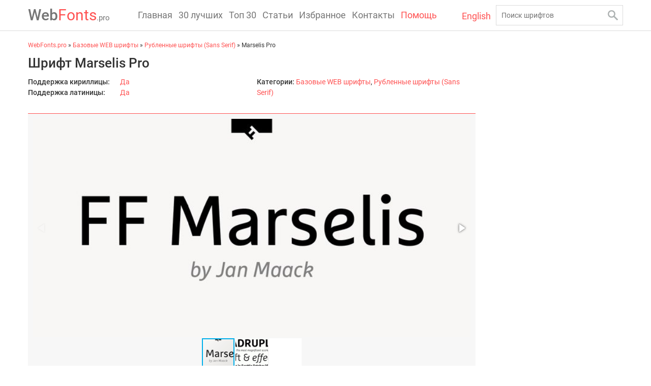

--- FILE ---
content_type: text/html; charset=utf-8
request_url: https://webfonts.pro/base-web-fonts/sans-serif-grotesque/1058-marselis-pro.html
body_size: 26661
content:
<!DOCTYPE html>
<html>
<head>
    <meta http-equiv="Content-Type" content="text/html; charset=utf-8" />
<title>Шрифт Marselis Pro скачать для Web, Figma или Photoshop.</title>
<meta name="description" content="Скачать шрифт Marselis Pro для Figma, Sketch, Web сайта и Photoshop во всех начертаниях." />
<meta name="keywords" content="" />
<meta name="generator" content="DataLife Engine (http://dle-news.ru)" />
<meta property="og:site_name" content="WebFonts.pro" />
<meta property="og:type" content="article" />
<meta property="og:title" content="Marselis Pro" />
<meta property="og:url" content="https://webfonts.pro/base-web-fonts/sans-serif-grotesque/1058-marselis-pro.html" />
<meta property="og:description" content="Скачать шрифт Marselis Pro для Figma, Sketch, Web сайта и Photoshop во всех начертаниях." />
<meta property="og:image" content="https://webfonts.pro/templates/fonts/images/share.png" />
<link rel="search" type="application/opensearchdescription+xml" href="https://webfonts.pro/engine/opensearch.php" title="WebFonts.pro" />
<link rel="alternate" type="application/rss+xml" title="WebFonts.pro" href="https://webfonts.pro/rss.xml" />
<script type="text/javascript" src="/engine/classes/min/index.php?charset=utf-8&amp;g=general&amp;21"></script>
    
    <meta name="HandheldFriendly" content="true">
    <meta name="format-detection" content="telephone=no">
    <meta name="viewport" content="user-scalable=no, initial-scale=1.0, maximum-scale=1.0, width=device-width">
    <meta name="apple-mobile-web-app-capable" content="yes">
    <meta name="apple-mobile-web-app-status-bar-style" content="default">
    <meta name="yandex-verification" content="a5430c33fbfd62cc" />
    <meta name="msvalidate.01" content="09CB4DB863892AE6C27711B39F2EB25C"/>
    <meta name='advmaker-verification' content='f45b62cf73deeca5955abd7a96f6a447'/>
    <meta name='wmail-verification' content='8e263a6af49f32278b7f27f9286cd6dd'/>
    <link rel="apple-touch-icon" sizes="57x57" href="/templates/fonts/favicon/apple-icon-57x57.png">
    <link rel="apple-touch-icon" sizes="60x60" href="/templates/fonts/favicon/apple-icon-60x60.png">
    <link rel="apple-touch-icon" sizes="72x72" href="/templates/fonts/favicon/apple-icon-72x72.png">
    <link rel="apple-touch-icon" sizes="76x76" href="/templates/fonts/favicon/apple-icon-76x76.png">
    <link rel="apple-touch-icon" sizes="114x114" href="/templates/fonts/favicon/apple-icon-114x114.png">
    <link rel="apple-touch-icon" sizes="120x120" href="/templates/fonts/favicon/apple-icon-120x120.png">
    <link rel="apple-touch-icon" sizes="144x144" href="/templates/fonts/favicon/apple-icon-144x144.png">
    <link rel="apple-touch-icon" sizes="152x152" href="/templates/fonts/favicon/apple-icon-152x152.png">
    <link rel="apple-touch-icon" sizes="180x180" href="/templates/fonts/favicon/apple-icon-180x180.png">
    <link rel="icon" type="image/png" sizes="192x192" href="/templates/fonts/favicon/android-icon-192x192.png">
    <link rel="icon" type="image/png" sizes="32x32" href="/templates/fonts/favicon/favicon-32x32.png">
    <link rel="icon" type="image/png" sizes="96x96" href="/templates/fonts/favicon/favicon-96x96.png">
    <link rel="icon" type="image/png" sizes="16x16" href="/templates/fonts/favicon/favicon-16x16.png">
    <link rel="manifest" href="/templates/fonts/favicon/manifest.json">
    <meta name="msapplication-TileColor" content="#ffffff">
    <meta name="msapplication-TileImage" content="/templates/fonts/favicon/ms-icon-144x144.png">
    <meta name="theme-color" content="#ffffff">
    <style>
        
#loading-layer{background:#000;text-align:center;color:#fff;padding:20px}
.scriptcode,.title_quote,.title_spoiler,.text_spoiler,.quote{background:#fff;border:1px solid #dde4ea;padding:5px 10px}
.title_quote{border-left:2px solid #e85319;border-bottom:0;margin-top:2px;font-weight:500}
.quote,blockquote{border-left:2px solid #e85319;font-style:italic;padding:5px 10px}
.title_spoiler{margin-top:2px;font-weight:normal}
.text_spoiler{margin-bottom:2px;border-top:0;text-align:justify}
.title_spoiler img{vertical-align:middle;margin:-1px 0 0!important}
.scriptcode{color:#4c6d0f;text-align:left;font-family:"Courier New"}
.hide{background-color:#f0f0f0;color:#4c6d0f;margin:0 0 1em;padding:5px}
.hide a:hover{text-decoration:none}
.calendar{width:100%;text-align:center}
.calendar tr td,.calendar tr th{padding:3px}
.calendar tr td a{color:inherit;font-weight:bold}
.calendar tr td{padding:5px 3px}
.calendar tr td.weekday{color:#ea5f24}
.calendar tr th{background-color:#fff;font-weight:bold;text-transform:uppercase}
.calendar tr th.weekday{background-color:#ea5f24;color:#fff}
.calendar tr th.monthselect{background-color:transparent;color:#b8b8b8;padding-bottom:15px}
.calendar tr th.monthselect a{color:#b8b8b8}
.voteprogress,.pollprogress{overflow:hidden;height:6px;margin-bottom:10px;background-color:#fff;margin-top:6px}
.voteprogress span,.pollprogress span{text-indent:-9999px;height:6px;display:block;overflow:hidden;background:#3394e6}
.voteprogress .vote2,.pollprogress .poll2{background-color:#dd514c}
.voteprogress .vote3,.pollprogress .poll3{background-color:#5eb95e}
.voteprogress .vote4,.pollprogress .poll4{background-color:#4bb1cf}
.voteprogress .vote5,.pollprogress .poll5{background-color:#faa732}
.rating,.unit-rating{width:115px;height:23px}
.unit-rating,.unit-rating li a:hover,.unit-rating li.current-rating{background-image:url([data-uri])}
.unit-rating{list-style:none;position:relative;background-position:0 -46px;margin:0;padding:0}
.unit-rating li{text-indent:-90000px;float:left;margin:0;padding:0}
.unit-rating li a{display:block;width:23px;height:23px;text-decoration:none;border:0 none!important;text-indent:-9000px;z-index:17;position:absolute;padding:0}
.unit-rating li a:hover{background-position:0 -23px;z-index:2;left:0}
.unit-rating a.r1-unit{left:0}
.unit-rating a.r1-unit:hover{width:23px}
.unit-rating a.r2-unit{left:23px}
.unit-rating a.r2-unit:hover{width:46px}
.unit-rating a.r3-unit{left:46px}
.unit-rating a.r3-unit:hover{width:69px}
.unit-rating a.r4-unit{left:69px}
.unit-rating a.r4-unit:hover{width:92px}
.unit-rating a.r5-unit{left:92px}
.unit-rating a.r5-unit:hover{width:115px}
.unit-rating li.current-rating{background-position:0 0;position:absolute;height:23px;display:block;text-indent:-9000px;z-index:1;padding:0}
.ratingplus{color:#70bb39}
.ratingminus{color:red}
.ratingzero{color:#6c838e}
.userstop td,.pm td.pm_list,.pm td.pm_head{border-bottom:1px solid #efefef;padding:12px 2px}
table.pm,table.userstop{width:100%;margin-bottom:0}
table.pm select{width:100px}
.userstop thead td,.pm td.pm_head{border-bottom:1px solid #efefef;font-weight:bold}
table.pm .navigation{border-top-width:0;margin:0}
#dropmenudiv{min-width:140px;width:auto!important;display:none;font-size:.9em;border:1px solid #e6e6e6;background-color:#fff;border-color:rgba(0,0,0,0.1);padding:10px 0}
#dropmenudiv a{text-decoration:none!important;color:inherit;display:block;border:0 none;white-space:nowrap;padding:3px 20px}
#dropmenudiv a:hover{background-color:#eeeeef}
.highslide-wrapper,.highslide-outline{background:#fff}
.highslide-image{border:2px solid #fff}
.highslide-dimming{background-color:#000}
.highslide-html{background-color:#FFF}
.highslide-loading{display:block;color:#FFF;font-size:9px;font-weight:bold;text-decoration:none;border:1px solid #FFF;background-color:#000;padding:3px}
a.highslide-full-expand{background:url(https://webfonts.pro/templates/fonts/dleimages/fullexpand.gif) no-repeat;display:block;width:34px;height:34px;margin:0 10px 10px 0}
.highslide-caption{display:none;background:#FFF;padding:5px}
.highslide-controls{width:195px;height:40px;background:url(https://webfonts.pro/engine/classes/highslide/graphics/controlbar-black-border.gif) no-repeat 0 -90px;margin-right:15px;margin-bottom:10px;margin-top:10px}
.highslide-controls ul{position:relative;left:15px;height:40px;list-style:none;background:url(https://webfonts.pro/engine/classes/highslide/graphics/controlbar-black-border.gif) no-repeat 100% -90px;margin:0;padding:0}
.highslide-controls li{float:left;padding:5px 0}
.highslide-controls a{background:url(https://webfonts.pro/engine/classes/highslide/graphics/controlbar-black-border.gif);display:block;float:left;height:30px;width:30px;outline:none}
.highslide-controls a.disabled{cursor:default}
.highslide-controls .highslide-previous a:hover{background-position:0 -30px}
.highslide-controls .highslide-previous a.disabled{background-position:0 -60px!important}
.highslide-controls .highslide-play a{background-position:-30px 0}
.highslide-controls .highslide-play a:hover{background-position:-30px -30px}
.highslide-controls .highslide-play a.disabled{background-position:-30px -60px!important}
.highslide-controls .highslide-pause a:hover{background-position:-60px -30px}
.highslide-controls .highslide-next a{background-position:-90px 0}
.highslide-controls .highslide-next a:hover{background-position:-90px -30px}
.highslide-controls .highslide-next a.disabled{background-position:-90px -60px!important}
.highslide-controls .highslide-move a{background-position:-120px 0}
.highslide-controls .highslide-move a:hover{background-position:-120px -30px}
.highslide-controls .highslide-full-expand a{background-position:-150px 0}
.highslide-controls .highslide-full-expand a:hover{background-position:-150px -30px}
.highslide-controls .highslide-full-expand a.disabled{background-position:-150px -60px!important}
.highslide-controls .highslide-close a{background-position:-180px 0}
.highslide-controls .highslide-close a:hover{background-position:-180px -30px}
#searchsuggestions{z-index:2200;width:250px;background:#fff;border:1px solid #ddd;font-size:.9em;border-color:rgba(0,0,0,0.2)}
#searchsuggestions a,#searchsuggestions span.notfound{display:block;text-decoration:none;border-bottom:1px solid #e5e5e5;padding:10px}
#searchsuggestions a{color:inherit}
#searchsuggestions a:hover{background-color:#f7f7f7}
#searchsuggestions a span{display:block;cursor:pointer}
#searchsuggestions span.searchheading{display:block;font-weight:bold}
#searchsuggestions span.seperator a{text-align:center;border:0 none;background-color:transparent;color:#919191;padding:10px 0}
#searchsuggestions span.notfound{display:block;padding:15px 25px}
.ui-widget-overlay{background:#000;left:0;top:0;right:0;bottom:0;position:fixed}
.ui-helper-clearfix:after{clear:both;content:".";display:block;height:0;visibility:hidden}
* html .ui-helper-clearfix{height:1%}
.ui-dialog{text-align:left;overflow:hidden;position:absolute;width:370px;border:1px solid #e6e6e6;background-color:#f7f7f7;border-color:rgba(0,0,0,0.1);padding:0}
.ui-dialog-titlebar{position:relative;padding:20px}
.ui-dialog-title{float:left;font-weight:bold;font-size:1.15em}
.ui-dialog-titlebar-close{position:absolute;right:10px;top:50%;margin-top:-16px;height:32px;width:32px;border:0 none!important}
.ui-dialog-titlebar-close .ui-icon{display:block;width:12px;height:12px;background-image:url([data-uri]);margin:10px auto 0}
.ui-button{float:right;display:inline-block;vertical-align:middle;cursor:pointer;height:36px;line-height:22px;outline:none;background-color:#3394e6;color:#fff;border:0;text-decoration:none!important;margin:0 3px;padding:7px 22px}
.ui-icon{overflow:hidden;text-indent:-9999px}
.ui-dialog label{color:#575757}
.ui-dialog-content{border:1px solid #fff;overflow:auto;position:relative;padding:20px}
.loginbox.ui-dialog,.loginbox .ui-dialog-content{overflow:visible!important}
.ui-dialog-content h2{display:inline;font-size:1em;font-weight:bold}
.ui-dialog .ui-dialog-buttonpane{text-align:center;padding:20px}
.ui-dialog .ui-resizable-se{bottom:3px;height:14px;right:3px;width:14px}
.ui-draggable .ui-dialog-titlebar{cursor:move}
.ui-state-error{background:#fef1ec 50% 50% repeat-x!important;border:1px solid #cd0a0a;color:#cd0a0a}
.ui-autocomplete{position:absolute;cursor:default}
* html .ui-autocomplete{width:1px}
.ui-menu{list-style:none;float:left;background:#fff 50% bottom repeat-x;border:1px solid #dedede;color:#353535;margin:0;padding:2px}
.ui-menu .ui-menu{margin-top:-3px}
.ui-menu .ui-menu-item{float:left;clear:left;width:100%;margin:0;padding:0}
.ui-menu .ui-menu-item a{text-decoration:none;display:block;line-height:1.5;padding:.2em .4em}
.ui-menu .ui-menu-item a.ui-state-hover,.ui-menu .ui-menu-item a.ui-state-active{border:1px solid #a7a7a7;color:#4e4e4e;font-weight:bold;margin:-1px}
pre code{display:block;background:#f9fafa;border:1px solid #dce7e7;overflow:auto;white-space:pre;padding:.5em}
pre .comment,pre .template_comment,pre .diff .header,pre .doctype,pre .lisp .string,pre .javadoc{border:none;background-color:inherit;color:#93a1a1;font-style:italic;margin:0;padding:0}
pre .keyword,pre .css .rule .keyword,pre .winutils,pre .javascript .title,pre .method,pre .addition,pre .css .tag,pre .lisp .title{color:#859900}
pre .number,pre .command,pre .string,pre .tag .value,pre .phpdoc,pre .tex .formula,pre .regexp,pre .hexcolor{color:#2aa198}
pre .title,pre .localvars,pre .function .title,pre .chunk,pre .decorator,pre .builtin,pre .built_in,pre .lisp .title,pre .identifier,pre .title .keymethods,pre .id{color:#268bd2}
pre .tag .title,pre .rules .property,pre .django .tag .keyword{font-weight:bold;font-size:1.08em!important}
pre .attribute,pre .variable,pre .instancevar,pre .lisp .body,pre .smalltalk .number,pre .constant,pre .class .title,pre .parent,pre .haskell .label{color:#b58900}
pre .preprocessor,pre .pi,pre .shebang,pre .symbol,pre .diff .change,pre .special,pre .keymethods,pre .attr_selector,pre .important,pre .subst,pre .cdata{color:#cb4b16}
pre .deletion{color:#dc322f}
pre .tex .formula{background:#eee8d5}
pre .comment:hover{background-color:inherit}
.bb-pane{overflow:hidden;padding-bottom:5px;padding-left:5px;height:auto!important;text-decoration:none;background-image:linear-gradient(to bottom, #FBFBFB 0%, #EAEAEA 100%);background-repeat:repeat-x;border-top:1px solid #d7d7d7;border-left:1px solid #d7d7d7;border-right:1px solid #d7d7d7;margin:0}
.bb-pane > b{margin-top:5px;margin-left:0;vertical-align:middle}
.bb-pane .bb-btn + .bb-btn,.bb-pane .bb-btn + .bb-pane,.bb-pane .bb-pane + .bb-btn,.bb-pane .bb-pane + .bb-pane{margin-left:-1px}
.bb-btn{display:inline-block;overflow:hidden;float:left;border:1px solid #d4d4d4;background-repeat:repeat-x;background-image:linear-gradient(to bottom, #fdfdfd 0%,#e9e9e9 100%);cursor:pointer;outline:0;padding:4px 10px}
.bb-btn:hover{background:#e6e6e6;background-repeat:repeat-x;background-image:linear-gradient(to bottom, #fdfdfd 0%, #e6e6e6 100%)}
.bb-btn:active{background:#f3f3f3;border-color:#cfcfcf}
@font-face{font-family:bb-editor-font;font-weight:normal;font-style:normal}
[class^="bb-btn"],[class*=" bb-btn"]{font-family:bb-editor-font;speak:none;font-style:normal;font-weight:normal;font-variant:normal;text-transform:none;line-height:1;font-size:14px}
.bb-sel{float:left;padding:2px 2px 0}
.bb-sep{display:inline-block;float:left;width:1px;padding:2px}
#b_font select,#b_size select{padding:0}
#b_b:before{content:"\f032"}
#b_i:before{content:"\f033"}
#b_u:before{content:"\f0cd"}
#b_s:before{content:"\f0cc"}
#b_img:before{content:"\f03e"}
#b_up:before{content:"\e930"}
#b_emo:before{content:"\f118"}
#b_url:before{content:"\f0c1"}
#b_leech:before{content:"\e98d"}
#b_mail:before{content:"\f003"}
#b_video:before{content:"\e913"}
#b_audio:before{content:"\e911"}
#b_hide:before{content:"\e9d1"}
#b_quote:before{content:"\e977"}
#b_code:before{content:"\f121"}
#b_left:before{content:"\f036"}
#b_center:before{content:"\f037"}
#b_right:before{content:"\f038"}
#b_color:before{content:"\e601"}
#b_spoiler:before{content:"\e600"}
#b_fla:before{content:"\ea8d"}
#b_yt:before{content:"\f166"}
#b_list:before{content:"\f0ca"}
#b_ol:before{content:"\f0cb"}
#b_br:before{content:"\ea68"}
#b_pl:before{content:"\ea72"}
#b_size:before{content:"\f034"}
#b_font:before{content:"\f031"}
#b_header:before{content:"\f1dc"}
#b_sub:before{content:"\f12c"}
#b_sup:before{content:"\f12b"}
#b_justify:before{content:"\f039"}
.bb-pane h1,.bb-pane h2,.bb-pane h3,.bb-pane h4,.bb-pane h5,.bb-pane h6{margin-top:5px;margin-bottom:5px}
.bb-pane h1{font-size:36px}
.bb-pane h2{font-size:30px}
.bb-pane h3{font-size:24px}
.bb-pane h4{font-size:18px}
.bb-pane h5{font-size:14px}
.bb-pane h6{font-size:12px}
.bb-pane-dropdown{position:absolute;top:100%;left:0;z-index:1000;display:none;min-width:180px;list-style:none;font-size:11px;border:1px solid #e6e6e6;background:#fff;max-height:300px;overflow:auto;border-color:rgba(0,0,0,0.1);margin:2px 0 0;padding:5px 0}
.bb-pane-dropdown > li > a{display:block;clear:both;font-weight:normal;line-height:1.42857;color:#353535;white-space:nowrap;padding:3px 10px}
.bb-pane-dropdown > li > a:hover{text-decoration:none;color:#262626;background-color:#F5F5F5}
.bb-pane-dropdown .color-palette div .color-btn{width:17px;height:17px;border:1px solid #fff;cursor:pointer;margin:0;padding:0}
.bb-pane-dropdown .color-palette{padding:0 5px}
.bb-pane-dropdown table{margin:0}
.quick-edit-text{width:350px;padding:.4em}
.quick-edit-textarea{height:250px;border:1px solid #d7d7d7;width:100%;padding:2px}
#marker-bar,#txtselect_marker{display:block;visibility:hidden;position:absolute;z-index:1200}
#txtselect_marker{cursor:pointer;background:url(https://webfonts.pro/templates/fonts/dleimages/marker.png) no-repeat 0 0}
#txtselect_marker:hover{background-position:0 -32px}
#marker-bar{border:1px solid #ccc;background:#fff;cursor:default;padding:5px 10px}
#marker-bar.show{visibility:visible}
#txtselect_marker.show{visibility:visible;width:32px;height:32px}
#marker-bar .masha-social,#marker-bar .masha-marker{cursor:pointer;display:block;float:left;margin:0 5px}
#marker-bar .masha-marker{line-height:1em;color:#aaa;border-bottom:1px dotted #aaa;margin-right:10px}
#marker-bar .masha-marker:hover{color:#ea3e26;border-color:#ea3e26}
.user_selection,.user_selection_true{background:#fff5d5;padding:2px 0}
.user_selection.hover a.txtsel_close,.user_selection_true.hover a.txtsel_close{display:inline-block;position:absolute;top:-7px;left:-5px;width:33px;height:33px;background:url(https://webfonts.pro/templates/fonts/dleimages/closemarker.png) 0 0 no-repeat}
.user_selection.hover a.txtsel_close:hover,.user_selection_true.hover a.txtsel_close:hover{background-position:0 -33px}
#share-popup{border:1px solid #e6e6e6;background:#fff;position:absolute;z-index:100;width:414px;display:none;border-color:rgba(0,0,0,0.1);padding:20px 0}
#share-popup .social{padding:0 0 10px 17px}
#share-popup .social p{padding-bottom:10px;font-weight:bold;margin:0}
#share-popup .social ul li{display:inline;margin-right:20px;padding-top:2px}
#share-popup .social ul a{text-decoration:none;font-size:12px;display:inline-block;color:#919191}
#share-popup .social a span{cursor:pointer;width:20px;height:20px;background:url(https://webfonts.pro/templates/fonts/dleimages/social-icons.png) 20px 20px no-repeat;display:inline-block;vertical-align:middle;margin:-3px 5px 0 0}
#share-popup .social .tw span{background-position:0 -20px}
#share-popup .social .fb span{background-position:-20px -20px}
#share-popup .social .fb:hover span{background-position:-20px 0}
#share-popup .social .vk span{background-position:-40px -20px}
#share-popup .social .vk:hover span{background-position:-40px 0}
#share-popup .social .gp span{background-position:-60px -20px}
#share-popup .link{clear:both;border-top:1px solid #d9d9d9;line-height:1.2;overflow:hidden;margin:0 7px;padding:10px 5px 0 10px}
#share-popup .link p{font-weight:bold;margin:0;padding:0 0 3px}
#share-popup .link span{color:#999;font-size:10px;display:block;padding-top:3px}
.dle-alert,.dle-confirm,.dle-promt{padding:20px 1em!important}
.c-captcha img{position:relative;display:block;width:130px;height:46px;z-index:1}
.dle-captcha img{position:relative;display:block;width:130px;height:46px}
.btn,.bbcodes,.btn-border{display:inline-block;vertical-align:middle;cursor:pointer;height:36px;line-height:22px;outline:none;background-color:#3394e6;color:#fff;border:0 none;text-decoration:none!important;padding:7px 22px}
.btn-white{background-color:#fff;color:#3394e6}
.btn-white:hover{background-color:#3394e6;color:#fff}
.btn:hover,.bbcodes:hover,.ui-button:hover{background-color:#46a6f6}
.btn-big{height:46px;padding:12px 27px}
.btn-border{color:#3394e6;border:2px solid #3394e6;line-height:22px;background-color:transparent!important;overflow:hidden;padding:5px 20px}
.xfields textarea,.xprofile textarea{width:100%;height:186px;margin-top:5px}
.xfieldsnote{color:#838383;font-size:.9em}
.xfields_table td{vertical-align:top}
.xfieldsrow{padding-top:5px;clear:both}
.xfieldscolleft{float:left;width:30%;padding-top:14px}
.xfieldscolright{float:left;width:70%}
.file-box{width:95%;max-width:437px;border:1px solid #B3B3B3;background-color:#F5F5F5;margin-top:10px;padding:10px}
.xfieldimagegallery{list-style:none;clear:both;margin:0;padding:0}
.xfieldimagegallery li img{float:left;margin-right:5px;border:5px solid #fff;width:100px;height:100px}
.qq-uploader{position:relative;width:100%}
.qq-upload-button{display:inline-block;margin-top:5px;margin-bottom:5px;cursor:pointer}
.qq-upload-drop-area{position:absolute;top:0;left:0;width:100%;height:100%;z-index:2;max-width:437px;background:#FF9797;text-align:center}
.qq-upload-drop-area span{display:block;position:absolute;top:50%;width:100%;margin-top:-8px;font-size:16px}
.qq-upload-drop-area-active{background:#FF7171}
.uploadedfile{display:inline-block;width:115px;height:140px;border:1px solid #B3B3B3;text-align:center;background:#fff;margin:10px 5px 5px}
.uploadedfile .uploadimage{margin-top:5px;width:115px;height:90px;display:table-cell;text-align:center;vertical-align:middle}
.uploadedfile .info{text-align:left;white-space:nowrap;overflow:hidden;margin:0 5px}
.btn.disabled,.btn[disabled],fieldset[disabled] .btn{cursor:not-allowed}
.progress{overflow:hidden;margin-top:10px;margin-bottom:10px;height:10px;background:#eee}
.progress .progress-bar{float:left;width:0;font-size:12px;line-height:20px;color:#FFF;text-align:center;background-color:#428bca;height:8px}
.progress-bar span{position:absolute;width:1px;height:1px;overflow:hidden;clip:rect(0 0 0 0);border:0;margin:-1px;padding:0}
.progress-blue{background-image:linear-gradient(to bottom, #9bcfff 50%, #6db9f0 100%);background-repeat:repeat-x;border:1px solid #55aeee}
.emoji{border:none;vertical-align:middle;width:22px;height:22px}
.hide a,#share-popup .social ul a:hover{text-decoration:underline}
.rating,.bb-sel select{font-size:11px}
.highslide-active-anchor,.highslide-active-anchor img{visibility:hidden}
.highslide-display-block,#searchsuggestions span.seperator,.ui-helper-clearfix,#share-popup.show,#share-popup .link a{display:block}
.highslide-display-none,.highslide-controls a span,#searchsuggestions .break,.ui-helper-hidden-accessible,.user_selection a.txtsel_close,.user_selection_true a.txtsel_close{display:none}
.highslide-controls .highslide-previous a,#share-popup .social .tw:hover span{background-position:0 0}
.highslide-controls .highslide-pause a,#share-popup .social .gp:hover span{background-position:-60px 0}
#b_tf:before,#b_tnl:before{content:"\ea61"}
.user_selection .closewrap,.user_selection_true .closewrap,.c-captcha,.dle-captcha{position:relative}
#share-popup .social ul,.xfieldimagegallery li{list-style:none;margin:0;padding:0}
.c-captcha:after,.dle-captcha:after{clear:both;display:block;content:""}
.c-captcha > a,.dle-captcha > a{float:left;margin-right:5px}
.c-captcha > input,.dle-captcha > input{float:left;width:130px}
@media (max-width:480px) {
    #searchsuggestions{width:100%}
}

@font-face {font-family: 'Roboto'; font-display:swap src: url('https://webfonts.pro/templates/fonts/fonts/Roboto-Regular.eot'); src: url('https://webfonts.pro/templates/fonts/fonts/Roboto-Regular.eot?#iefix') format('embedded-opentype'), url('https://webfonts.pro/templates/fonts/fonts/Roboto-Regular.woff') format('woff'), url('https://webfonts.pro/templates/fonts/fonts/Roboto-Regular.ttf') format('truetype'); font-weight: normal; font-style: normal;}
@font-face {font-family: 'Roboto'; font-display:swap; src: url('https://webfonts.pro/templates/fonts/fonts/Roboto-Medium.eot'); src: url('https://webfonts.pro/templates/fonts/fonts/Roboto-Medium.eot?#iefix') format('embedded-opentype'), url('https://webfonts.pro/templates/fonts/fonts/Roboto-Medium.woff') format('woff'),  url('https://webfonts.pro/templates/fonts/fonts/Roboto-Medium.ttf') format('truetype'); font-weight: 500;  font-style: normal; }

.fr-text-gray{color:#AAA !important}.fr-text-red{color:#f44336 !important}.fr-text-blue{color:#2196f3 !important}.fr-text-green{color:#4caf50 !important}.fr-text-bordered{border-top:solid 1px #222;border-bottom:solid 1px #222;padding:10px 0}.fr-text-spaced{letter-spacing:1px}.fr-text-uppercase{text-transform:uppercase}img.fr-dib{margin:5px auto;display:block;float:none;vertical-align:top}img.fr-dib.fr-fil{margin-left:0}img.fr-dib.fr-fir{margin-right:0}img.fr-dii{display:inline-block;float:none;vertical-align:bottom;margin-left:5px;margin-right:5px;max-width:calc(100% - (2 * 5px))}img.fr-dii.fr-fil{float:left;margin:5px 5px 5px 0;max-width:calc(100% - 5px)}img.fr-dii.fr-fir{float:right;margin:5px 0 5px 5px;max-width:calc(100% - 5px)}img.fr-rounded{border-radius:7px}img.fr-bordered{border:1px solid #ddd;-webkit-box-sizing:content-box;-moz-box-sizing:content-box;box-sizing:content-box}img.fr-padded{padding:5px;-webkit-box-sizing:content-box;-moz-box-sizing:content-box;box-sizing:content-box}img.fr-shadows{box-shadow:rgba(0,0,0,0.29) 0 1px 6px;-webkit-box-sizing:content-box;-moz-box-sizing:content-box;box-sizing:content-box}.fr-video{text-align:center;position:relative}.fr-video>*{-webkit-box-sizing:content-box;-moz-box-sizing:content-box;box-sizing:content-box;max-width:100%;border:0}.fr-video.fr-dvb{display:block;clear:both}.fr-video.fr-dvb.fr-fvl{text-align:left}.fr-video.fr-dvb.fr-fvr{text-align:right}.fr-video.fr-dvi{display:inline-block}.fr-video.fr-dvi.fr-fvl{float:left}.fr-video.fr-dvi.fr-fvr{float:right}a.fr-strong{font-weight:700}table.fr-solid-borders td,table.fr-solid-borders th{border:1px solid #ddd !important}table.fr-dashed-borders td,table.fr-dashed-borders th{border:1px dashed #ddd !important}table.fr-alternate-rows tbody tr:nth-child(2n){background:#f5f5f5}table td.fr-red,table th.fr-red{border:1px double #f44336 !important}table td.fr-blue,table th.fr-blue{border:1px double #2196f3 !important}table td.fr-green,table th.fr-green{border:1px double #4caf50 !important}table td.fr-thick,table th.fr-thick{border-width:2px}

* { margin: 0; padding: 0; outline: none; box-sizing: border-box; }
img {border:0;}
html {height:100%;}
body { height: 100%; min-height: 100%; position: relative; background:#fff; font:14px/1.5 'Roboto', Arial, Helvetica, sans-serif; color:#333;}
.container { width:1190px; min-width:320px; margin:0 auto; padding:0 10px; position:relative;}
.clear, .container:after, .ft-desc:after, .font-title:after, .font-page:after, .bundles:after {clear:both; line-height:0; height:0; overflow:hidden; font-size:0; content:''; display:block;}
ul {list-style:none;}
strong {font-weight:500;}
a { color:#ff5252; text-decoration:none;}
a:hover {color:#000;}

/*Animation*/
header, .search input[type=text], a, .logo *, .font, .ft-desc, .font textarea, .load-more span, textarea, .input-1, .go-button, .scrollToTop, .down-scroll {transition: all 0.15s ease-in;}

/*Simple elements*/
h1, h2, h3, h4, h5, h6 {margin-bottom:10px; font-weight: 500; line-height:1.3; color:#333}
h1 { font-size:26px;}
h2 { font-size:24px;}
h3 { font-size:22px;}
h4 { font-size:20px;}
h5 { font-size:18px;}
h6 { font-size:16px;}
.text-box p {margin-bottom:10px;}

/*Head*/
header { position:fixed; left:0; right:0; top:0; border-bottom:1px solid rgba(0,0,0,0.14); background:rgba(255,255,255,.95); z-index:3;}
header .container {height:60px;}
.logo {position:absolute; left:10px; top:0; font-size:30px; text-decoration:none; color:#ff5252; line-height:60px;}
.logo span {font-weight:500; color:rgba(0,0,0,0.54);}
.logo:hover {text-decoration:none;  color: rgba(0,0,0,0.54);}
.logo:hover span, .logo:hover em {color:#ff5252;}
.logo em {font-style:normal; font-size:15px; color: rgba(0,0,0,0.54);}
.search {position:absolute; right:10px; top:10px; width:250px;}
.search input[type=text] {width:100%; display:block; height:40px; padding:0 10px; border:1px solid rgba(0,0,0,0.14); font:14px 'Roboto', Arial, Helvetica, sans-serif; background:none;}
.search input[type=text]:focus {border:1px solid #ff5252}
.search button {border:0; width:40px; height:40px; position:absolute; top:0; right:0; cursor:pointer; background:none;}
.search button span {width:20px; height:20px; background:url(https://webfonts.pro/templates/fonts/images/search.png) no-repeat; display:block; margin:0 auto;}
.search button:hover span { background-position:bottom;}
.pad {height:60px; margin-bottom:30px;}
.fixed {box-shadow: 0 2px 4px -1px rgba(0,0,0,0.06), 0 4px 5px 0 rgba(0,0,0,0.06), 0 1px 10px 0 rgba(0,0,0,0.08);}
header nav { position:absolute; top:0; left:220px; height:60px;}
header nav li {float:left;}
header nav li a {display:block; line-height:60px; font-size:18px; color:rgba(0,0,0,0.54); padding:0 6px; }
header nav a.active {color:#ff5252}
header nav li a:hover {text-decoration: none; color:#ff5252;}
.burger-menu, .search-toggle {display:none;}

.en {position: absolute; right: 270px; top: 18px; font-size: 18px;}   

.right-nav ul { font-size: 15px;}
.right-nav ul span {color: #0a0a0a; font-size: 12px;}
.right-nav ul li {margin-bottom: 5px;}
.right-nav ul ul { margin: 5px 0 13px 0}
.close-cat {display: none;}
.cat-button {position: fixed; display: none; width: 50px; height: 50px; right: 0; top: 50%; margin-top: -25px; background:url(https://webfonts.pro/templates/fonts/images/gear.png) no-repeat center #f9f9f9; border:1px solid #e2e2e2; border-radius: 4px 0 0 4px; cursor: pointer;}
.right-nav ul li ul li a {display: inline-block; padding: 0 0 0 20px; background:url(https://webfonts.pro/templates/fonts/images/sub-cat.png) no-repeat 10px 5px; font-size: 13px;}

/*Main*/
.left {float:left; width:920px; padding-right:40px;}
.right {float:left; width:250px;}

.font-item {display:block; margin-bottom:20px; border:1px solid #eee;}
.ft-img {position:relative; margin-bottom:5px;}
.ft-img img {width:100%; height:auto; display:block; margin-bottom:5px;}
.font-item a {color:#333; font-weight:500; font-size:16px;}
.font-item a:hover { color:#ff5252;}
.font { position:relative; padding-bottom:10px;}
.font-title { padding:10px; position:relative; background-color: #f9f9f9;}
.char { margin: 0 0 0 10px; font-size: 12px; font-style: italic; color: #ff5252; position: absolute; top: 10px; right: 10px; line-height: 24px;}
.title-font span { width:15px; height:15px; display:inline-block; background:url(https://webfonts.pro/templates/fonts/images/download.png) no-repeat; vertical-align:middle; margin-left:5px;}
.title-font:hover span {background-position:bottom;}
.to-fav {background:url(https://webfonts.pro/templates/fonts/images/favo.png) no-repeat; width:15px; height:15px; border:0; display:block; cursor:pointer; position:absolute; top:0; right:0;}
.to-fav:hover {background-position:bottom;}
.ft-desc {position:absolute; right:10px; top:15px; display: none;}
.ft-desc div, .ft-desc p {float:left; line-height:15px; padding-left:20px; color:#777; position:relative; margin-left:20px;}
.ft-desc p {margin-left: 10px;}
.ft-desc div:after {content:''; display:block; position:absolute; left:0; top:0; width:15px; height:15px; background:url(https://webfonts.pro/templates/fonts/images/rait-view.png) no-repeat;}
.ft-desc p i { background:url(https://webfonts.pro/templates/fonts/images/rait-view.png) no-repeat 0 -15px; display:block; position:absolute; left:0; top:0; width:15px; height:15px;}
.ft-desc span {float:left; position:relative; padding-right:20px; line-height:15px; font-size:12px; margin-left:20px; cursor:pointer;}
.ft-desc div span { padding: 0; float: none; margin: 0;}
.font:hover {box-shadow: 0 2px 4px -1px rgba(0,0,0,0.06), 0 4px 5px 0 rgba(0,0,0,0.06), 0 1px 10px 0 rgba(0,0,0,0.08);}
.font-item:hover .ft-desc { display: block}
.font-item:hover .char { display: none;}
.font-item:hover .font { border-top-color:#ff5252;}
.font textarea, .top20-wrap-list textarea {width:100%; display:block; height:90px; padding:5px 10px; overflow:hidden; font-size:35px; line-height:40px; margin-bottom:10px; border:0; color:#333;  max-width:100%;}
.font textarea:focus, .font textarea:hover, .top20-wrap-list textarea:hover { box-shadow: inset 0 0 0 1px rgba(238,238,238,1);}
.styles-font {color:#ff5252; padding:0 10px;}
.styles-font span {color:#333; font-weight:500;}
.ft-desc span:hover { color:#ff5252;}
.ft-desc span:hover .to-fav {background-position:bottom;}
.styles-font p {display: inline;}
.styles-font em {font-style: normal; color: #555;}
#fullsearch {display: none}
.search_result_num {margin-bottom: 20px;}

/*Speedbar*/
.speedbar {font-size: 12px; margin: -10px 0 10px 0;}

/*Pages*/
.pages-navi {font-size: 0; text-align: center; margin: 20px 0;}
.pages-navi>a {font-size: 14px; margin: 0 10px;}
.pages-navi * {display: inline-block; vertical-align: middle;}
.pages-navi p a {background: #ff5252; width: 25px; height: 25px; line-height: 25px; text-align: center; font-size: 14px; margin:2px; color: #fff;}
.pages-navi p span {background: #555; width: 25px; height: 25px; line-height: 25px; text-align: center; font-size: 14px; color: #fff; margin: 0 2px;}
.pages-navi p a:hover {opacity: .7}

/*Font Page*/
.font-page {margin-bottom:500px;}
.font-left-side {float: left; width: 50%; padding-right: 10px;}
.font-right-side {float: left; width: 50%; padding-left: 10px;}

.styles-font2 {padding-left: 0}
.styles-font2 a {border-bottom: 1px dashed #ff5252;}
.font-preview-title {position:relative; padding:10px 0;}
.font-links {float:right;}
.font-links a {float:left; border-radius:4px; padding:0 7px; font-size:12px; background:#333; color:#fff; margin-left:5px; height:20px; line-height:20px;}
.font-links a:hover {background:#ff5252;}
.font-links .web-download {background:#ff5252; color:#fff;}
.font-links .web-download:hover { background:#333;}
.prev-texrarea {margin:0 -5px;}
.prev-texrarea textarea {width:100%; display:block; height:50px; padding:5px; overflow:hidden; font-size:32px; line-height:1.2; border:0; color:#333; max-width:100%;}
.prev-texrarea textarea:focus, .prev-texrarea textarea:hover { box-shadow: inset 0 0 0 1px rgba(238,238,238,1);}
.font-preview {padding-bottom:10px; margin-bottom:10px; border-bottom:1px solid #dbdbdb;}
.share-full {margin-top: 10px;}
.font-preview-wrap {  overflow: hidden; position: relative; margin: 0 -5px; padding: 0 5px;}
.font-preview-wrap:after {content: ''; display: block; left: 0; right: 0; bottom: 0; height: 80px; position:absolute; background: rgba(255,255,255,0.05); background: -moz-linear-gradient(top, rgba(255,255,255,0.05) 0%, rgba(255,255,255,1) 100%); background: -webkit-gradient(left top, left bottom, color-stop(0%, rgba(255,255,255,0.05)), color-stop(100%, rgba(255,255,255,1))); background: -webkit-linear-gradient(top, rgba(255,255,255,0.05) 0%, rgba(255,255,255,1) 100%); background: -o-linear-gradient(top, rgba(255,255,255,0.05) 0%, rgba(255,255,255,1) 100%); background: -ms-linear-gradient(top, rgba(255,255,255,0.05) 0%, rgba(255,255,255,1) 100%); background: linear-gradient(to bottom, rgba(255,255,255,0.05) 0%, rgba(255,255,255,1) 100%); filter: progid:DXImageTransform.Microsoft.gradient( startColorstr='#ffffff', endColorstr='#ffffff', GradientType=0 );}
.load-more {text-align: center; margin-top: 20px; display: none;}
.load-more span {color: #ff5252; font-size: 18px; border-bottom: 1px dashed #ff5252; cursor: pointer;}
.load-more span:hover {color: #333; border-color: #333;}
.full-fonts:after {display: none;}
.download-all, .download-all2 {text-align: center; margin-bottom: 20px;}
.download-all a, .download-all2 a { display: inline-block; padding: 0 20px; font-size: 18px; height: 50px; color: #fff; background: #ff5252; text-decoration: none; font-weight: 500; line-height: 50px; text-align: center;}
.download-all a:hover, .download-all2 a:hover, .go-button:hover {background: #333; color: #fff;}

.ch-support li {width: 200px; font-weight: 500; position: relative;}
.ch-support li span { position: absolute; top: 0; right: 0; color: #ff5252; font-weight: 400;}
.cat-links strong {font-weight: 500;}

.font-bar {background: rgba(0,0,0,0.03); height: 31px; border-bottom: 1px solid #ff5252; margin-top: 20px; position: relative;}
.font-bar ul {padding: 0 0 0 10px;}
.font-bar ul li {float: left; line-height: 30px; margin-right: 15px; position: relative; padding-left: 20px; font-size: 13px;}
.date-icon, .view-icon, .com-icon, .to-favo i { position: absolute; left: 0; top: 7px; width: 15px; height: 15px; background:url(https://webfonts.pro/templates/fonts/images/rait-view.png) no-repeat; margin-right: 5px;}
.date-icon { background-position: 0 -30px;}
.view-icon { background-position: 0 -15px;}
.com-icon { background-position: 0 -45px;}
.to-favo i {background: url(https://webfonts.pro/templates/fonts/images/favo.png) no-repeat;}
.to-favo:hover, .to-favo.active {cursor: pointer; color: #ff5252}
.to-favo:hover i, .to-favo.active i {background-position: bottom;}
.full-rating {position: absolute; top: 0; right: 0;}
.like, .dislike {width: 30px; height: 30px; float: left; font-size: 0; line-height: 30px; text-align: center;}
.rate_like-dislike>* {float: left; line-height: 30px; font-weight: 500;}
.rate_like-dislike>span { margin: 0 10px;}
.like {background: rgb(90, 187, 73)}
.dislike {background: rgb(243, 76, 73)}
.like:before, .dislike:before {content:''; background:url(https://webfonts.pro/templates/fonts/images/rate-like.png) no-repeat; display: inline-block; width: 15px; height: 15px; margin-top: 8px;}
.dislike:before {background-position: 0 -15px;}
.like:hover, .dislike:hover {opacity: .7}

.description-font {margin-top: 20px; background: rgba(0,0,0,0.03); padding: 5px 10px; border-top: 1px solid #ff5252;}
.font-foto-wrap {background: rgba(0,0,0,0.03); border-top: 1px solid #ff5252; border-bottom: 1px solid #ff5252; padding: 10px; margin-top: 20px; max-width: 100%; overflow: hidden;}
.font-foto-wrap img {max-width: 100%; height: auto;}

.right-for-fonts nav {display: none;}
.right-for-fonts .nav-extended nav {display: block;}
.right-for-fonts h3 {border-bottom: 2px dashed #333; display: inline-block; cursor: pointer; padding-left: 21px; position: relative;}
.right-for-fonts h3:before {content: ">"; position: absolute; left: 0; top: 0; display: block;}
.right-for-fonts h3:hover { color: #ff5252}
.right-for-fonts .nav-extended h3:before {transform: rotate(90deg)}

/*Comments*/
.addcomment {max-width: 500px;}
.addcomment textarea, .addform textarea {width: 100%; height: 100px; overflow: auto; resize: none; padding: 10px; border: 1px solid rgba(0,0,0,0.14); border-radius: 2px; font:14px 'Roboto', Arial, Helvetica, sans-serif; color:#333; margin-bottom: 10px;}
.addcomment textarea:focus, .addform textarea:focus, .input-1:focus {border:1px solid #ff5252}
.l-wrap {margin: 0 -5px 10px -5px;}
.l-wrap:after {content: ''; clear: both; height: 0; display: block;}
.l-wrap div {width: 50%; padding: 0 5px; float: left;}
.l-box { margin-bottom: 10px;}
.input-1 {width: 100%; height: 40px; padding: 0 0 0 10px; border: 1px solid rgba(0,0,0,0.14); border-radius: 2px; font:14px 'Roboto', Arial, Helvetica, sans-serif; color:#333;}
.go-button { width: 200px; height: 40px; line-height: 40px; border: 0; font:500 18px 'Roboto', Arial, Helvetica, sans-serif;  color: #fff; background: #ff5252; cursor: pointer;}
.go-button:hover {background: #333;}
.g-recaptcha {margin-bottom: 10px;}
.l-box p {margin-bottom: 5px;}
.l-box select {width: 100%; height: 40px; padding: 0 0 0 10px; border: 1px solid rgba(0,0,0,0.14); border-radius: 2px; font:14px 'Roboto', Arial, Helvetica, sans-serif; color:#333; display: block}
.addform {max-width: 500px;}

.wrap-for-comments h4 span {color:#FF5252 }
.wrap-for-comments h4 {margin-bottom: 20px;}
.comment-box {border: 1px solid #dbdbdb; border-radius: 2px; margin-bottom: 10px;}
.comment-title {background: rgba(0,0,0,0.03); padding: 5px 10px; position: relative;}
.comment-rating {position: absolute; top: 5px; right: 10px;}
.comment-text {padding: 10px; border-bottom: 1px solid #dbdbdb;}
.comment-options {padding: 5px 10px 3px 10px;}
.comment-options li {font-size: 12px; display: inline-block; vertical-align: top; margin: 0 5px 2px 0;}
.comments-box-wrap {margin-bottom: 40px;}

footer { padding: 20px 0; margin-top: 40px; background: rgba(0,0,0, 0.05); border-top:1px solid #FF5252;}
.to-pidors {position: absolute; top: 0; right: 10px; text-align: right;}
.pr-pop {border-bottom: 1px dashed #FF5252; font-weight: 500;}
.pr-pop:hover {border-bottom: 1px dashed #000;}

.scrollToTop {position:fixed; right:25px; bottom:25px; z-index:5; display:none; cursor:pointer; background: rgba(0,0,0,0.5) url(https://webfonts.pro/templates/fonts/images/to-top.png) no-repeat center; width: 40px; height: 40px; border-radius: 5px;}
.scrollToTop:hover {background: rgba(0,0,0,0.7) url(https://webfonts.pro/templates/fonts/images/to-top.png) no-repeat center;}

/*Popup*/
.popup {position: fixed; z-index: 10; left: 0; top: 0; right: 0; bottom: 0; background: rgba(255,82,82,.2); display: none;}
.popup-in {overflow: auto; position: absolute; left: 0; top: 0; right: 0; bottom: 0;}
.popup-table {display: table; height: 100%; width: 100%;}
.popup-cell {display: table-cell; height: 100%; width: 100%; vertical-align: middle; text-align: center; padding: 10px;}
.popup-box {background: #fff; box-shadow: 0 0 9px 0 rgba(0,0,0,0.48); max-width: 500px; margin: 0 auto; padding: 30px 20px; border-radius: 5px; position: relative;}
.close-popup {position: absolute; top: 10px; right: 10px; display: block; width: 14px; height: 14px; font-size: 0; border:0; background:url(https://webfonts.pro/templates/fonts/images/close.png) no-repeat center; cursor: pointer;}
.popup-share li { text-align: left;}
.share-img { margin: 10px 0;}
.share-img img {height: 90px; width: auto; max-width: 270px;}
.dont-want {font-size: 10px; color: #FF5252; margin-top: 5px; margin-bottom: 20px;}
.dont-want span {cursor: pointer;}
.download-popup { position: relative; margin-top: 20px;}
.download-popup a {display: block; height: 40px; width: 100%; color: #fff; text-decoration: none; line-height: 40px; font-size: 16px; font-weight: 500; background: #FF5252;}
.download-popup a:hover {opacity: .8;}
.download-popup div {background: rgba(255,255,255,.7); position: absolute; left: 0; top: 0; right: 0; bottom: 0;}

/*Sort*/
.sort { list-style: none; padding: 0; margin: 0 0 10px 0; text-align: right; width: 100%;}
.sort > li { margin:0 0 0 5px; height: 20px; padding: 0 5px; border-radius: 3px; display: inline-block; line-height: 20px; font-size: 12px;}
.sort > li a { color: #353535; border-bottom: 1px dashed #353535;}
.sort > li.asc a, .sort > li.desc a {color: #3394e6;}
.sort > li.asc, .sort > li.desc {background: #ff5252; color: #fff;}
.sort > li.asc a, .sort > li.desc a, .sort > li.asc a:hover, .sort > li.desc a:hover {color: #fff; border: 0;}
.sort > li a:hover {color: #ff5252; border-bottom: 1px dashed #ff5252;}
.sort li:nth-child(4) {display: none;}
.font-preview-main { padding: 10px; height: 60px; line-height:40px; font-size: 35px; white-space: nowrap; overflow: hidden; text-overflow: ellipsis;}

/*Article*/
.full-story-wrap {line-height: 1.5; font-size: 16px; margin-top: 20px;}
.full-story-wrap p {padding-bottom: 10px;}
.full-story-wrap b, .full-story-wrap strong {font-weight: 500;}

.article-short {margin-bottom: 20px; border: 1px solid #eee; transition: all 0.15s ease-in;}
.article-short:hover {box-shadow: 0 2px 4px -1px rgba(0,0,0,0.06), 0 4px 5px 0 rgba(0,0,0,0.06), 0 1px 10px 0 rgba(0,0,0,0.08);}
.article-header a {color: #333; font-weight: 500; font-size: 18px;}
.article-header {background: #f9f9f9; padding: 10px;}
.article-short p {padding: 10px; font-size: 16px;}
.article-header a:hover {color: #ff5252;}
.hidden-font {display: none;}
.count-font { display: inline; font-weight: 500;}
.count-font div {border-bottom: 1px dashed #ff5252; font-weight: 400; cursor: pointer; color: #ff5252; display: inline;}
.count-font div:hover {color: #333;}

.how-to-install { text-align: center; font-weight: 500; font-size: 16px;}
.how-to-install span {display: block;}
.for-anc {height: 0; position: relative; font-size: 0;}
.for-anc a { position: absolute; left: 0; top: -100px;}

.fr-fic.fr-dib {max-width: 100%; width: auto; height: auto;}
.share-please {padding: 40px 0 20px 0; text-align: center;}
.share-please p {color:#ff5252; font-size: 16px; font-weight: 500; margin-bottom: 10px;}
.code-over {margin: 10px 0;}
.please-share {color:#ff5252; margin-bottom: 10px;}

.code-over {display: block; text-align: left; padding: 10px; background: #f9fafa; border: 1px solid #dce7e7; overflow: auto; width: 100%;}
.web-code { white-space: pre; }
.font-banner {margin-bottom: 10px; border-bottom: 1px solid #dbdbdb; padding-bottom: 10px;}
/*Banners*/
.yab-1 { position: relative; z-index: 1; margin-bottom: 30px;}
.yab-2 { position: relative; z-index: 1; margin-top: 30px;}
.yab-3 {margin: 30px 0;}
.yab-4 {clear: both; margin-bottom: 30px; display: none;}
.yab-5 { margin:0 auto 20px auto; max-width:600px; overflow:auto;}
.yab-22 {  position: relative; z-index: 1; margin-top: 30px; overflow: hidden;}

.down-scroll { font-size: 18px; height: 50px;  color: #fff; background: #ff5252; text-decoration: none; font-weight: 500; line-height: 50px; text-align: center; cursor: pointer; margin-bottom: 20px;}
.down-scroll:before {content: ''; display: inline-block; width: 20px; height: 20px; background: url(https://webfonts.pro/templates/fonts/images/down-scroll.png); margin: 0 10px -3px 0}
.down-scroll:hover {background: #333; color: #fff;}
.flash {box-shadow: 0 0 42px 0 rgba(255,82,82,1);}

/*Top 20*/
.top20-main-txt { margin-bottom: 50px}
.title-top20 a {font-size: 20px;}
.title-top20 * {vertical-align: middle; display: inline-block;}
.title-top20 span {font-size: 12px; background: #ff5252; color: #fff; line-height: 18px; height: 18px; border-radius: 4px; margin-left: 20px; padding:0 5px;}
.top20-wrap-list .styles-font {padding: 0}
.margin-bottom {margin-bottom: 50px;}

.comment-text {word-break: break-all;}

.hell-box {position: fixed; left: 0; right: 0; bottom: 0; background: #ff5252; padding: 10px; text-align: center; color: #fff; cursor: pointer; z-index: 1}
.hello-text {font-size: 16px; line-height: 20px; margin-bottom: 20px;}
.no-result {text-align: center;}
.no-result {margin-bottom: 40px;}
.no-result p {font-weight: bold; font-size: 16px; margin-bottom: 10px;}
.button-1 {display: inline-block; padding: 0 20px; font-size: 18px; height: 50px; color: #fff; background: #ff5252; text-decoration: none; font-weight: 500; line-height: 50px; text-align: center; border: 0; cursor: pointer;}
.button-1:hover {background: #333; color: #fff;}

.propose-font-form {text-align: center; margin-bottom: 40px; display: none;}
.propose-font-form input, .propose-font-form textarea { max-width: 300px; width: 100%; display: block; margin: 0 auto 10px auto; height: 40px; padding: 0 10px; border: 1px solid rgba(0,0,0,0.14); font: 14px 'Roboto', Arial, Helvetica, sans-serif; background: none;}
.propose-font-form textarea { padding: 10px; height: 100px; overflow: auto; resize: none}
.propose-font-form input:focus, .propose-font-form textarea:focus {border: 1px solid #ff5252;}
.form-success, .form-error { text-align: center; font-weight: 500; margin-bottom: 40px; display: none;}
.form-success {color: #00cc00}
.form-error {color: red}
.form-success span {border-bottom: 1px dashed #ff5252; color: #ff5252; cursor: pointer;}
.form-error a {color: #000; text-decoration: underline;}
.for-google {display: inline-block;}
.right .g-recaptcha {  -webkit-transform: scale(0.77);
    -moz-transform: scale(0.8);
    -ms-transform: scale(0.8);
    -o-transform: scale(0.8);
    transform: scale(0.77);
    -webkit-transform-origin: 0 0;
    -moz-transform-origin: 0 0;
    -ms-transform-origin: 0 0;
    -o-transform-origin: 0 0;
    transform-origin: 0 0;}

.help-link { margin: -20px 0 40px 0; font-size: 25px; text-align: center;}
.help-link a { border-bottom: 1px dashed #ff5252}

/*Bundles*/
.bundles {margin: 0 -5px 20px -5px;}
.bundles-side {float: left; width: 33.33%; padding: 0 5px;}
.bundle-img {padding: 10px 10px 0 10px;}
.bundle-img img {width: 100%; height: auto; display: block;}
.bundles-side .font-item {margin-bottom: 0;}


/*New font desc*/
.font-desc-new {line-height: 2; font-size: 17px;}
.font-desc-new ul li {margin-bottom: 3px;}
.font-desc-new li span {font-weight: 600; margin-right: 10px;}

@media (max-width: 1210px) {
.container {width:1000px;}
.left {width:730px; padding-right: 20px;}
header nav {left: 175px;}
header nav li a { padding: 0 8px;}
header nav ul li:first-child {display: none;}
}
@media (max-width: 999px) {
.container {width:768px;}
header .container {height:50px;}
.logo {left:50px; line-height:50px;}
.burger-menu {position:absolute; left:10px; top:7px; width: 30px; height: 40px; cursor: pointer; display:block;}
.burger { position: absolute; background:rgba(0,0,0,0.5); width: 100%; height: 5px; top: 50%; right: 0; margin-top: -5px; opacity: 1; border-radius:5px;}
.burger::before { position: absolute; background: rgba(0,0,0,0.5); width: 30px; height: 5px; top: 10px; content: ""; display: block; border-radius:5px;}
.burger::after { position: absolute; background: rgba(0,0,0,0.5);  width: 30px; height: 5px; bottom: 10px; content: ""; display: block; border-radius:5px;}
.burger::after, .burger::before, .burger { transition: all .3s ease-in-out; -webkit-transition: all .3s ease-in-out;}
.menu-on .burger::after{ transform: rotate(-45deg); -webkit-transform: rotate(-45deg); bottom: 0; background:#ff2736;}
.menu-on .burger::before{ transform: rotate(45deg); -webkit-transform: rotate(45deg); top: 0; background:#ff2736;}
.menu-on .burger{ background: rgba(111,111,111,.0);}
header nav {position: fixed; top:50px; left:0; right:0; bottom:0; height:100%; padding:20px 10px; display:none; overflow:hidden; margin-top:1px;}
header nav:after { position:absolute; left:0; top:0; right:0; bottom:0; background: rgba(255,255,255,.95);  z-index:1; content:''; display:block;}
header nav ul {position:relative; z-index:2;}
header nav li {float:none; text-align:center;}
header nav li a { line-height:50px; font-size:25px; padding:0; color:#333; font-weight:500}
header nav ul li:first-child {display: block;}
.search {top:8px;}
.search input[type=text] {height:35px;}
.search button {width:35px; height:35px;}
.pad {height:50px; margin-bottom:20px;}
.right {display:none;}
.left {width:100%; padding:0; float:none;}
.wrap-for-nav {position: fixed; left: 0; right: 0; top: 0; bottom: 0; z-index: 10; background: rgba(255,255,255,.95); display: none;}
.right-nav { position: absolute; left: 0; right: 0; top: 0; bottom: 0; overflow: auto; text-align: center;}
.right-nav>div {padding: 30px 10px 20px 10px;}
.right-nav ul { font-size: 20px;}
.right-nav ul span {color: #0a0a0a; font-size: 14px;}
.right-nav ul li {margin-bottom: 5px;}
.right-nav ul ul {margin-top: 5px;}
.wrap-for-nav h3 {font-size: 25px !important;}
.close-cat {position: absolute; top: 10px; right: 10px; display: block; width: 20px; height: 20px; font-size: 0; border:0; background:url(https://webfonts.pro/templates/fonts/images/close.png) no-repeat center; cursor: pointer;}
.cat-button {display: block; z-index: 1;}
.ft-desc p, .ft-desc div {display:none;}
.title-font {margin-right:25px;}
.ft-desc span {font-size:0; margin:0;}
.ft-desc { display: block;}
.char {padding-right: 25px;}
.font-item:hover .char { display: block;}
footer { text-align: center;}
.to-pidors {position: static; text-align: center; margin-top: 20px;}
.yab-4 {display: block;}
.en {top: 13px;}   
}
@media (max-width: 767px) {
.container {width:auto; }
.font-left-side, .font-right-side {float:none; width: 100%; padding: 0;}
.sort {text-align: center;}
.bundles .bundles-side {width: 50%}
.bundles .bundles-side:nth-child(3), .mob-ban-hid {display: none}

}
@media (max-width: 568px) {
.font textarea, .top20-wrap-list textarea {font-size:30px; line-height:35px;}
h1 { font-size:24px;}
h2 { font-size:22px;}
h3 { font-size:20px;}
h4 { font-size:18px;}
h5 { font-size:16px;}
h6 { font-size:14px;}
.load-more span {font-size: 16px;}
}
@media (max-width: 480px) {
.search {top:100%; left:0; right:0; width:100%; background:#fff; padding:5px 10px; margin-top:1px; box-shadow: 0 2px 4px -1px rgba(0,0,0,0.06), 0 4px 5px 0 rgba(0,0,0,0.06), 0 1px 10px 0 rgba(0,0,0,0.08); display:none;}
.search-toggle {width:30px; height:32px; position:absolute; top:8px; right:10px; background:url(https://webfonts.pro/templates/fonts/images/search-toggle.png) no-repeat top; cursor:pointer; display:block;}
.showSearch {background-position:bottom;}
.search button {top:5px; right:10px;}
body {font:12px/1.5 'Roboto', Arial, Helvetica, sans-serif; color:#333;}
.prev-texrarea textarea {font-size:25px;}
.font-links {float: none;}
.font-links a {margin: 5px 5px 5px 0;}
.cat-button {width: 40px; height: 40px; margin-top: -20px;}
.scrollToTop { right:15px; bottom:15px; width: 35px; height: 35px;}
.popup-box {padding: 30px 10px 20px 10px;}
.download-popup a {font-size: 14px;}
.bundles .bundles-side:nth-child(2) {display: none}
.bundles .bundles-side {width: 100%}
.en {right:50px}   
}
    </style>
    <script async src="//pagead2.googlesyndication.com/pagead/js/adsbygoogle.js"></script>

    <script>
        (adsbygoogle = window.adsbygoogle || []).push({
            google_ad_client: "ca-pub-9725729590098852",
            enable_page_level_ads: true
        });
    </script>
    <!-- Yandex.Metrika counter --> <script type="text/javascript" > (function(m,e,t,r,i,k,a){m[i]=m[i]||function(){(m[i].a=m[i].a||[]).push(arguments)}; m[i].l=1*new Date();k=e.createElement(t),a=e.getElementsByTagName(t)[0],k.async=1,k.src=r,a.parentNode.insertBefore(k,a)}) (window, document, "script", "https://cdn.jsdelivr.net/npm/yandex-metrica-watch/tag.js", "ym"); ym(45200220, "init", { clickmap:true, trackLinks:true, accurateTrackBounce:true }); </script> <noscript><div><img src="https://mc.yandex.ru/watch/45200220" style="position:absolute; left:-9999px;" alt="" /></div></noscript> <!-- /Yandex.Metrika counter -->
    <!-- Rating@Mail.ru counter -->
    <script type="text/javascript">
        var _tmr = window._tmr || (window._tmr = []);
        _tmr.push({id: "2917951", type: "pageView", start: (new Date()).getTime()});
        (function (d, w, id) {
            if (d.getElementById(id)) return;
            var ts = d.createElement("script");
            ts.type = "text/javascript";
            ts.async = true;
            ts.id = id;
            ts.src = (d.location.protocol == "https:" ? "https:" : "http:") + "//top-fwz1.mail.ru/js/code.js";
            var f = function () {var s = d.getElementsByTagName("script")[0]; s.parentNode.insertBefore(ts, s);};
            if (w.opera == "[object Opera]") {
                d.addEventListener("DOMContentLoaded", f, false);
            } else {
                f();
            }
        })(document, window, "topmailru-code");
    </script>
    <noscript>
        <div>
            <img src="//top-fwz1.mail.ru/counter?id=2917951;js=na" style="border:0;position:absolute;left:-9999px;" alt=""/>
        </div>
    </noscript>
</head>
<body>
<header>
    <div class="container"><a href="/" class="logo"><span>Web</span>Fonts<em>.pro</em></a>
        <nav>
            <ul>
                <li><a href="/" title="Главная">Главная</a></li>
<!--<li><a href="https://masterbundles.com/downloads/category/active/fonts/?ref=webfonts" title="Masterbundles Fonts">Font Bundles</a></li>-->
<li><a href="/rait30.html" title="30 самых лучших шрифтов в 2020 году">30 лучших</a></li>
<li><a href="/top20.html" title="Топ 30 шрифтов по скачиванию в 2020 году">Топ 30</a></li>
<li><a href="/articles/" title="Статьи о шрифтах">Статьи</a></li>
<li><a href="/favorites/" title="Избранное">Избранное</a></li>
<li><a href="/index.php?do=feedback" title="Контакты">Контакты</a></li>
<li><a class="active" href="/donate.html" title="Помогите проекту">Помощь</a></li>
            </ul>
        </nav>
        <div class="burger-menu">
            <div class="burger"></div>
        </div>
        <div class="search-toggle"></div>
        <a href="https://fontsfree.pro/" class="en" title="Amazing free fonts for Mac and Photoshop!">English</a>
        <div class="search">
            <form id="q_search" class="rightside" method="post">
                <div class="q_search">
                    <input id="story" name="story" type="text" placeholder="Поиск шрифтов">
                    <button type="submit" title="Найти" class=""><span></span></button>
                    <input type="hidden" name="do" value="search">
                    <input type="hidden" name="subaction" value="search">
                </div>
            </form>
        </div>
    </div>
</header>
<div class="pad"></div>
<div class="container">
    <div class="yab-4">
        <script async src="https://pagead2.googlesyndication.com/pagead/js/adsbygoogle.js"></script>
<!-- WF Main Bottom -->
<ins class="adsbygoogle"
     style="display:block"
     data-ad-client="ca-pub-9725729590098852"
     data-ad-slot="7060035748"
     data-ad-format="auto"
     data-full-width-responsive="true"></ins>
<script>
     (adsbygoogle = window.adsbygoogle || []).push({});
</script>
    </div>
    <div class="left">
        <div class="speedbar"><div class="over"><span id="dle-speedbar"><span itemscope itemtype="http://data-vocabulary.org/Breadcrumb"><a href="https://webfonts.pro/" itemprop="url"><span itemprop="title">WebFonts.pro</span></a></span> &raquo; <span itemscope itemtype="http://data-vocabulary.org/Breadcrumb"><a href="https://webfonts.pro/base-web-fonts/" itemprop="url"><span itemprop="title">Базовые WEB шрифты</span></a></span> &raquo; <span itemscope itemtype="http://data-vocabulary.org/Breadcrumb"><a href="https://webfonts.pro/base-web-fonts/sans-serif-grotesque/" itemprop="url"><span itemprop="title">Рубленные шрифты (Sans Serif)</span></a></span> &raquo; Marselis Pro</span></div></div>
        
        
        
        <div id='dle-content'><article>
    <h1>Шрифт Marselis Pro</h1>
    
        <div class="font-left-side">
            
    
            
    
            <ul class="ch-support">
                <li>Поддержка кириллицы:<span>Да</span></li>
                <li>Поддержка латиницы:<span>Да</span></li>
            </ul>
            
        </div>
        <div class="font-right-side"><div class="cat-links"><strong>Категории:</strong> <a href="https://webfonts.pro/base-web-fonts/">Базовые WEB шрифты</a>, <a href="https://webfonts.pro/base-web-fonts/sans-serif-grotesque/">Рубленные шрифты (Sans Serif)</a></div>
            <div class="share-full">
                <script type="text/javascript">(function() {
                        if (window.pluso)if (typeof window.pluso.start == "function") return;
                        if (window.ifpluso==undefined) { window.ifpluso = 1;
                            var d = document, s = d.createElement('script'), g = 'getElementsByTagName';
                            s.type = 'text/javascript'; s.charset='UTF-8'; s.async = true;
                            s.src = ('https:' == window.location.protocol ? 'https' : 'http')  + '://share.pluso.ru/pluso-like.js';
                            var h=d[g]('body')[0];
                            h.appendChild(s);
                        }})();</script>
                <div class="pluso" data-background="transparent" data-options="medium,square,line,horizontal,nocounter,theme=01" data-services="vkontakte,facebook,twitter,google,linkedin,blogger"></div>
            </div>
        </div>
        <div class="clear"></div>
        
        
        
        <div class="font-foto-wrap">
            <div class="fotorama" data-nav="thumbs" data-width="100%">
            <img src="/uploads/posts/2019-09/1568356778_01.jpg" alt="Пример начертания шрифта Marselis Pro" /><img src="/uploads/posts/2019-09/1568356815_02.jpg" alt="Пример начертания шрифта Marselis Pro" /><img src="/uploads/posts/2019-09/1568356840_03.jpg" alt="Пример начертания шрифта Marselis Pro" />
            </div>
        </div>
        
    <div class="font-bar">
        <ul>
            <li><i class="date-icon"></i>13.09.2019</li>
            <li><i class="view-icon"></i>1 550</li>
            <li><i class="com-icon"></i>0</li>
            <li class="to-favo" data-newsid="1058" id="cookie_fav"><i></i>В избранное</li>


            
        </ul>
    <div class="full-rating">
        
        <div class="rate">
            
            
            
            <div class="rate_like-dislike">
                <a href="#" onclick="doRate('plus', '1058'); return false;" ><span title="Нравится" class="like">+</span></a>
                <span id="ratig-layer-1058" class="ignore-select"><span class="ratingtypeplusminus ignore-select ratingzero" >0</span></span>
                <a href="#" onclick="doRate('minus', '1058'); return false;" ><span title="Не нравится" class="dislike">-</span></a>
            </div>
            
        </div>
        
    </div>
    </div>
    
    

    
    <br>
     <h2>Описание:</h2><ul class="font-desc-new"><li><span>Версия:</span><i>Version 7.504; 2012; Build 1026</i></li><li><span>Торговая марка:</span><i>Marselis is a trademark of FSI FontShop International GmbH</i></li><li><span>Компания:</span><i>FSI</i></li><li><span>Дизайнер:</span><i>Jan Maack</i></li><li><span>Ссылка:</span><i>http://www.fontfont.com</i></li><li><span>Ссылка на лицензию:</span><i>http://www.fontfont.com/eula/license.html</i></li></ul>
    <br>
    <p style="font-size: 16px;">Нажимая кнопку "Скачать" вы сможете увидеть все примеры шрифта <strong>Marselis Pro</strong> вместе со всеми начертаниями. </p>
    <br>
    <br>
    
     
    

        <div class="yab-3 mob-ban-hid">
            <script async src="//pagead2.googlesyndication.com/pagead/js/adsbygoogle.js"></script>
            <!-- скачать кнопка -->
            <ins class="adsbygoogle"
                 style="display:block"
                 data-ad-client="ca-pub-9725729590098852"
                 data-ad-slot="7853459624"
                 data-ad-format="auto"></ins>
            <script>
                (adsbygoogle = window.adsbygoogle || []).push({});
            </script>
        </div>
        
        <div class="download-all2"><a href="https://rufonts.pro/shrift/marselis-pro" target="_blank" title="Скачать бесплатно шрифт Marselis Pro во всех начертаниях с бесплатного каталога шрифтов.">Скачать шрифт Marselis Pro</a></div>
        
        
    
        <div class="how-to-install"><span>Как установить шрифт в:</span> <a href="/articles/545-kak-ustanovit-shrift-na-kompyuter.html#win" target="_blank" title="Установить шрифт в Windows">Windows</a>, <a href="/articles/545-kak-ustanovit-shrift-na-kompyuter.html#mac" target="_blank"  title="Установить шрифт в MacOS">MacOS</a>, <a href="/articles/545-kak-ustanovit-shrift-na-kompyuter.html#lin" target="_blank"  title="Установить шрифт в Linux">Linux</a>, <a href="/articles/545-kak-ustanovit-shrift-na-kompyuter.html#ps" target="_blank"  title="Установить шрифт в Photoshop">Photoshop</a></div>
        
    <div class="wrap-for-comments">
        
        <div class="comments-box-wrap">
            
<div id="dle-ajax-comments"></div>

        </div>
        <!--dlenavigationcomments-->
        <form  method="post" name="dle-comments-form" id="dle-comments-form" ><div id="addcomment" class="addcomment">
	<div class="box_in">
		<h5>Добавить комментарий</h5>

		
<div class="l-wrap">
				<div><input placeholder="Ваше имя" type="text" name="name" id="name" class="input-1" required></div>
				<div><input placeholder="Ваш e-mail" type="email" name="mail" id="mail" class="input-1" required></div>
</div>
		
			<div id="comment-editor"><div class="bb-editor">
<textarea name="comments" id="comments" cols="70" rows="10"></textarea>
</div></div>
		
			<div><div class="g-recaptcha" data-sitekey="6LeTkScUAAAAABVPbJlMgPfRznoMFhQliIuQ2tpo" data-theme="light"></div></div>
		
		

		<div class="form_submit">
		
			<button type="submit" name="submit" class="go-button" title="Отправить комментарий">Отправить</button>
		</div>
	</div>
</div>
		<input type="hidden" name="subaction" value="addcomment" />
		<input type="hidden" name="post_id" id="post_id" value="1058" /><input type="hidden" name="user_hash" value="9a30133ef88d75be2bc611650707a81f2b7eb073" /></form>
    </div>
    </article>
    <div class="popup" id="full-download">
        <div class="popup-in">
            <div class="popup-table">
                <div class="popup-cell">
                    <div class="popup-box">
                        <button class="close-popup"></button>
                        <h4>Помогите проекту</h4>
                        <p>Пожалуйста поделись ссылкой с друзьями,<br> это очень поможет развитию этого проекта.</p>
                        <a href="/donate.html" target="_blank">Я хочу помочь проекту!</a>
                        <div class="share-img"><img src="/templates/fonts/images/cat.jpg" alt="Кот хочет кушать!"> </div>
                        <div class="popup-share">
                            <script type="text/javascript">(function() {
                                    if (window.pluso)if (typeof window.pluso.start == "function") return;
                                    if (window.ifpluso==undefined) { window.ifpluso = 1;
                                        var d = document, s = d.createElement('script'), g = 'getElementsByTagName';
                                        s.type = 'text/javascript'; s.charset='UTF-8'; s.async = true;
                                        s.src = ('https:' == window.location.protocol ? 'https' : 'http')  + '://share.pluso.ru/pluso-like.js';
                                        var h=d[g]('body')[0];
                                        h.appendChild(s);
                                    }})();</script>
                            <div class="pluso" data-background="transparent" data-options="medium,square,line,horizontal,nocounter,theme=01" data-services="vkontakte,facebook,twitter,google,linkedin,blogger"></div>
                        </div>
                        <div class="dont-want"><span>Не хочу, мне трудно</span></div>
                        <div class="download-popup"><div></div><a href="#">Скачать шрифт</a> </div>
                        <br>
                        <h4>Кинь копеечку, или клацни баннер =)</h4>
                        <form action="https://www.paypal.com/cgi-bin/webscr" method="post" target="_top">
    <input type="hidden" name="cmd" value="_donations" />
    <input type="hidden" name="business" value="ZZHN26PYHVF9Q" />
    <input type="hidden" name="currency_code" value="USD" />
    <input type="image" src="https://www.paypalobjects.com/en_AU/i/btn/btn_donateCC_LG.gif" border="0" name="submit" title="PayPal - The safer, easier way to pay online!" alt="Donate with PayPal button" />
    <img alt="" border="0" src="https://www.paypal.com/en_AU/i/scr/pixel.gif" width="1" height="1" />
    </form>
                      
                        <iframe src="https://yoomoney.ru/quickpay/shop-widget?writer=seller&targets=%D0%9D%D0%B0%20%D1%81%D0%B5%D1%80%D0%B2%D0%B5%D1%80%2C%20%D0%BF%D0%B8%D0%B2%D0%BE%20%D0%B8%20%D0%BA%D0%BE%D1%88%D0%B0%D1%87%D0%B8%D0%B9%20%D0%BA%D0%BE%D1%80%D0%BC%20%3A)&targets-hint=&default-sum=299&button-text=14&payment-type-choice=on&mobile-payment-type-choice=on&hint=&successURL=https%3A%2F%2Fwebfonts.pro%2Fthanks.html&quickpay=shop&account=410014499714023" width="100%" height="251" frameborder="0" allowtransparency="true" scrolling="no"></iframe>
                        <div style="text-align: left">
        <p style="margin-bottom: 5px;"><strong style="margin-right:10px;">Bitcoin</strong>bc1q45pka4yt98sftyygevwchz8m8msqjm9hzsqdm3</p>
        <p style="margin-bottom: 5px;"><strong style="margin-right:10px;">Bitcoin cash</strong>qr8crz0m5xg5p3t7qgvvt3uh2p00629d0glzp7zapp</p>
        <p style="margin-bottom: 5px;"><strong style="margin-right:10px;">Ether</strong>0x89157F227E57a47d33027Ad7C8DeF55e92f2692C</p>
        </div>
                    </div>
                    
                </div>
            </div>
        </div>
    </div>
    
    
    
    <div class="popup" id="for-web">
        <div class="popup-in">
            <div class="popup-table">
                <div class="popup-cell">
                    <div class="popup-box">
                        <button class="close-popup"></button>
                        <h4>Установить на сайт</h4>
                        <br>
                        <p>Скачать 3 формата <strong><a class="web-oet" href="">EOT</a>, <a class="web-ttf" href="">TTF</a>, <a class="web-woff" href="">WOFF</a></strong>.<br> В файл стилей добавить:</p>
    <div class="code-over">
                        <code class="web-code">@font-face {
    font-family: '<span class="web-for-name"></span>';
    src: url('<span class="web-for-oet"></span>.eot');
    src: url('<span class="web-for-oet2"></span>.eot?#iefix') format('embedded-opentype'),
    url('<span class="web-for-woff"></span>.woff') format('woff'),
    url('<span class="web-for-ttf"></span>.ttf') format('truetype');
    font-weight: normal;
    font-style: normal;
    }</code>
    </div>
    <p>Стили и шрифты должны быть в одном каталоге, или нужно поменять путь к ним.<br> Пример использования шрифта в стилях:</p>
                        <div class="code-over">
                            <code class="web-code">.box-name {font-family: '<span class="web-for-name"></span>';}</code>
                        </div>
    
    
                        <p class="please-share">Пожалуйста поделись ссылкой с друзьями,<br>
                        это очень поможет развитию этого проекта.</p>
    
    
    
    
                            <script type="text/javascript">(function() {
                                    if (window.pluso)if (typeof window.pluso.start == "function") return;
                                    if (window.ifpluso==undefined) { window.ifpluso = 1;
                                        var d = document, s = d.createElement('script'), g = 'getElementsByTagName';
                                        s.type = 'text/javascript'; s.charset='UTF-8'; s.async = true;
                                        s.src = ('https:' == window.location.protocol ? 'https' : 'http')  + '://share.pluso.ru/pluso-like.js';
                                        var h=d[g]('body')[0];
                                        h.appendChild(s);
                                    }})();</script>
                            <div class="pluso" data-background="transparent" data-options="medium,square,line,horizontal,nocounter,theme=01" data-services="vkontakte,facebook,twitter,google,linkedin,blogger"></div>
                    </div>
                </div>
            </div>
        </div>
    </div>
    
    
   </div>
        
        
        
        <div class="yab-22">
           <script async src="https://pagead2.googlesyndication.com/pagead/js/adsbygoogle.js?client=ca-pub-9725729590098852"
     crossorigin="anonymous"></script>
<!-- WF New Top -->
<ins class="adsbygoogle"
     style="display:block"
     data-ad-client="ca-pub-9725729590098852"
     data-ad-slot="6495581115"
     data-ad-format="auto"
     data-full-width-responsive="true"></ins>
<script>
     (adsbygoogle = window.adsbygoogle || []).push({});
</script>
        </div>
    </div>
    <div class="right">
        <div class="yab-1">

            <script async src="https://pagead2.googlesyndication.com/pagead/js/adsbygoogle.js"></script>
<!-- FF Middle line -->
<ins class="adsbygoogle"
     style="display:block"
     data-ad-client="ca-pub-9725729590098852"
     data-ad-slot="5763265943"
     data-ad-format="auto"
     data-full-width-responsive="true"></ins>
<script>
     (adsbygoogle = window.adsbygoogle || []).push({});
</script>

        </div>
        <div class="right-nav">
            <div>
                <button class="close-cat">Закрыть</button>
                <h3>Категории шрифтов</h3>
                <nav><ul>
                    <li><strong><a href="https://fontsloader.com/" target="_blank" title="Web каталог качественных шрифтов.">Fonts Loader</a></strong></li>
                    </ul><ul>
<li><a href="https://webfonts.pro/articles/">Статьи <span>(9)</span></a>
	
	</li><li><a href="https://webfonts.pro/base-web-fonts/">Базовые WEB шрифты <span>(1220)</span></a>
	<ul><li><a href="https://webfonts.pro/base-web-fonts/sans-serif-grotesque/">Рубленные шрифты (Sans Serif) <span>(796)</span></a>
	
	</li><li><a href="https://webfonts.pro/base-web-fonts/serif/">Шрифты с засечками (Serif) <span>(184)</span></a>
	
	</li><li><a href="https://webfonts.pro/base-web-fonts/slab-serif/">Брусковые шрифты (Slab Serif) <span>(59)</span></a>
	
	</li><li><a href="https://webfonts.pro/base-web-fonts/modern-fonts/">Современные шрифты (Modern) <span>(90)</span></a>
	
	</li><li><a href="https://webfonts.pro/base-web-fonts/monospace-fonts/">Моноширинные шрифты (Mono) <span>(28)</span></a>
	
	</li><li><a href="https://webfonts.pro/base-web-fonts/cursive-fonts/">Рукописные шрифты (Cursive) <span>(171)</span></a>
	
	</li></ul>
	</li><li><a href="https://webfonts.pro/google-fonts/">Google Fonts <span>(142)</span></a>
	
	</li><li><a href="https://webfonts.pro/decorative-fonts/">Декоративные шрифты <span>(509)</span></a>
	<ul><li><a href="https://webfonts.pro/decorative-fonts/comic-fonts/">Комичные, мультяшные шрифты <span>(72)</span></a>
	
	</li><li><a href="https://webfonts.pro/decorative-fonts/3d-fonts/">3D, объемные шрифты <span>(54)</span></a>
	
	</li><li><a href="https://webfonts.pro/decorative-fonts/western-fonts/">Вестерн шрифты <span>(37)</span></a>
	
	</li><li><a href="https://webfonts.pro/decorative-fonts/tehno-fonts/">Техно шрифты <span>(49)</span></a>
	
	</li><li><a href="https://webfonts.pro/decorative-fonts/horror-fonts/">Хоррор, кровавые шрифты <span>(31)</span></a>
	
	</li><li><a href="https://webfonts.pro/decorative-fonts/ussr-fonts/">CCCР Шрифты <span>(16)</span></a>
	
	</li></ul>
	</li><li><a href="https://webfonts.pro/brand-fonts/">Брендовые, корпоративные шрифты <span>(78)</span></a>
	<ul><li><a href="https://webfonts.pro/brand-fonts/auto-fonts/">Автомобильные шрифты <span>(18)</span></a>
	
	</li></ul>
	</li><li><a href="https://webfonts.pro/header-fonts/">Заглавные, жирные шрифты <span>(206)</span></a>
	
	</li><li><a href="https://webfonts.pro/light-fonts/">Легкие, тонкие шрифты <span>(174)</span></a>
	
	</li><li><a href="https://webfonts.pro/gothic-fonts/">Готические шрифты <span>(44)</span></a>
	
	</li><li><a href="https://webfonts.pro/drawing-fonts/">Чертежные шрифты <span>(5)</span></a>
	
	</li><li><a href="https://webfonts.pro/old-cyrillic/">Славянские шрифты <span>(32)</span></a>
	
	</li><li><a href="https://webfonts.pro/greek-fonts/">Греческие, античные шрифты <span>(9)</span></a>
	
	</li><li><a href="https://webfonts.pro/arabic-fonts/">Арабские шрифты <span>(4)</span></a>
	
	</li><li><a href="https://webfonts.pro/asian-fonts/">Азиатские шрифты <span>(3)</span></a>
	
	</li><li><a href="https://webfonts.pro/system-fonts/">Системные шрифты <span>(17)</span></a>
	
	</li><li><a href="https://webfonts.pro/ukrainian-fonts/">Украинские шрифты <span>(11)</span></a>
	
	</li>
</ul></nav>
            </div>
        </div>


        


        <br><br>
        <div>

            <script async src="//pagead2.googlesyndication.com/pagead/js/adsbygoogle.js"></script>
            <ins class="adsbygoogle"
                 style="display:inline-block;width:240px;height:400px"
                 data-ad-client="ca-pub-9725729590098852"
                 data-ad-slot="4851111514"></ins>
            <script>
                (adsbygoogle = window.adsbygoogle || []).push({});
            </script>


        </div>

        
        <div class="propose-font">
            <div class="no-result">
                <p>Не смогли найти нужный шрифт - предложите его нам, мы обязательно его добавим!</p>
                <button class="button-1">Предложить шрифт</button>
            </div>
            <div class="propose-font-form">
                <form target="_blank" method="post"  action="https://webfonts.pro/propose.php">
                    <div><input type="text" placeholder="Название шрифта*" required name="name"></div>
                    <div><input type="text" placeholder="Предположительное местонахождение" name="where"></div>
                    <div><textarea placeholder="Комментарий" name="comm"></textarea></div>
                    <div class="for-google"><div class="g-recaptcha" data-sitekey="6LeTkScUAAAAABVPbJlMgPfRznoMFhQliIuQ2tpo"></div></div>
                    <div><button class="button-1" type="submit">Предложить</button></div>
                </form>
            </div>

            <p class="form-success">Спасибо, мы добавим этот шрифт как можно быстрее! <br><span>Предложить еще один шрифт?</span></p>
            <p class="form-error">Произошла неведомая ошибка...попробуйте позже, или воспользойтесь <a href="/index.php?do=feedback" title="Контакты">формой обратной связи</a>!</p>
        </div>
        

    </div>
</div>
<footer>
    <div class="container">
        <p>2024 &copy; <a href="/">WebFonts.pro</a><br>
            Все права на шрифты, выложенные на сайте, принадлежат их правообладателям.<br>
            <a href="/terms.html" title="Условия эксплуатации">Пользовательское Соглашение</a> &nbsp;&nbsp; <a href="/privacy-policy.html" title="политика конфиденциальности">политика конфиденциальности</a></p>

        </p>
        <div style="padding: 20px 0 0 0">
            <script type="text/javascript">(function () {
                    if (window.pluso) if (typeof window.pluso.start == "function") return;
                    if (window.ifpluso == undefined) {
                        window.ifpluso = 1;
                        var d = document, s = d.createElement('script'), g = 'getElementsByTagName';
                        s.type = 'text/javascript';
                        s.charset = 'UTF-8';
                        s.async = true;
                        s.src = ('https:' == window.location.protocol ? 'https' : 'http') + '://share.pluso.ru/pluso-like.js';
                        var h = d[g]('body')[0];
                        h.appendChild(s);
                    }
                })();</script>
            <div class="pluso" data-background="transparent"
                 data-options="medium,square,line,horizontal,nocounter,theme=01"
                 data-services="vkontakte,facebook,twitter,google,linkedin,blogger"></div>
        </div>
        <div class="to-pidors"><a href="#" class="pr-pop">Правообладателям</a><br><br><a
                    href="mailto:webfonts@post.com">webfonts@post.com</a></div>
    </div>
</footer>
<div class="cat-button"></div>
<div class="wrap-for-nav"></div>
<span class="scrollToTop"></span>
<script type="text/javascript" src="/engine/classes/js/jquery.js"></script>
<script type="text/javascript" src="/engine/classes/js/jqueryui.js"></script>
<script type="text/javascript" src="/engine/classes/js/dle_js.js"></script>
<script type="text/javascript">
<!--
var dle_root       = '/';
var dle_admin      = '';
var dle_login_hash = '9a30133ef88d75be2bc611650707a81f2b7eb073';
var dle_group      = 5;
var dle_skin       = 'fonts';
var dle_wysiwyg    = '-1';
var quick_wysiwyg  = '1';
var dle_act_lang   = ["Да", "Нет", "Ввод", "Отмена", "Сохранить", "Удалить", "Загрузка. Пожалуйста, подождите..."];
var menu_short     = 'Быстрое редактирование';
var menu_full      = 'Полное редактирование';
var menu_profile   = 'Просмотр профиля';
var menu_send      = 'Отправить сообщение';
var menu_uedit     = 'Админцентр';
var dle_info       = 'Информация';
var dle_confirm    = 'Подтверждение';
var dle_prompt     = 'Ввод информации';
var dle_req_field  = 'Заполните все необходимые поля';
var dle_del_agree  = 'Вы действительно хотите удалить? Данное действие невозможно будет отменить';
var dle_spam_agree = 'Вы действительно хотите отметить пользователя как спамера? Это приведёт к удалению всех его комментариев';
var dle_complaint  = 'Укажите текст Вашей жалобы для администрации:';
var dle_big_text   = 'Выделен слишком большой участок текста.';
var dle_orfo_title = 'Укажите комментарий для администрации к найденной ошибке на странице';
var dle_p_send     = 'Отправить';
var dle_p_send_ok  = 'Уведомление успешно отправлено';
var dle_save_ok    = 'Изменения успешно сохранены. Обновить страницу?';
var dle_reply_title= 'Ответ на комментарий';
var dle_tree_comm  = '0';
var dle_del_news   = 'Удалить статью';
var dle_sub_agree  = 'Вы действительно хотите подписаться на комментарии к данной публикации?';
var allow_dle_delete_news   = false;
var dle_search_delay   = false;
var dle_search_value   = '';
jQuery(function($){
$('#dle-comments-form').submit(function() {
	doAddComments();
	return false;
});
FastSearch();
});
//-->
</script>
<script type="text/javascript" src="/templates/fonts/js/cookie_fav.js"></script>
<script src="/templates/fonts/js/autosize.min.js" type="text/javascript"></script>

<link href="/templates/fonts/fotorama/fotorama.css" type="text/css" rel="stylesheet">
<script src="/templates/fonts/fotorama/fotorama.js" type="text/javascript"></script>

<script type="text/javascript" src="https://www.google.com/recaptcha/api.js?hl=ru" async defer></script>
<script type="text/javascript" src="/templates/fonts/js/js.js"></script>
<script type="text/javascript" src="/templates/fonts/js/advert.js"></script>
<script type="text/javascript">
    if ( ! ( 'adBlock' in window ) ) {
       $('<div class="hell-box"><span></span>Если вы используете блокировщик рекламы, пожалуста добавьте наш сайт в исключения! Реклама, это единственное, на что может развиваться наш проект. Спасибо за понимание. </div>').appendTo('body');
        $(document).on('click', '.hell-box', function () {
            $(this).remove()

        })
    }
</script>
    <script async src="https://fundingchoicesmessages.google.com/i/pub-9725729590098852?ers=1" nonce="u4QEs6gMjhXBfToZ_Ibq-g"></script><script nonce="u4QEs6gMjhXBfToZ_Ibq-g">(function() {function signalGooglefcPresent() {if (!window.frames['googlefcPresent']) {if (document.body) {const iframe = document.createElement('iframe'); iframe.style = 'width: 0; height: 0; border: none; z-index: -1000; left: -1000px; top: -1000px;'; iframe.style.display = 'none'; iframe.name = 'googlefcPresent'; document.body.appendChild(iframe);} else {setTimeout(signalGooglefcPresent, 0);}}}signalGooglefcPresent();})();</script>
</body>
</html>
<!-- DataLife Engine Copyright SoftNews Media Group (http://dle-news.ru) -->


--- FILE ---
content_type: text/html; charset=utf-8
request_url: https://www.google.com/recaptcha/api2/anchor?ar=1&k=6LeTkScUAAAAABVPbJlMgPfRznoMFhQliIuQ2tpo&co=aHR0cHM6Ly93ZWJmb250cy5wcm86NDQz&hl=ru&v=PoyoqOPhxBO7pBk68S4YbpHZ&theme=light&size=normal&anchor-ms=20000&execute-ms=30000&cb=qj84yy5744ms
body_size: 49505
content:
<!DOCTYPE HTML><html dir="ltr" lang="ru"><head><meta http-equiv="Content-Type" content="text/html; charset=UTF-8">
<meta http-equiv="X-UA-Compatible" content="IE=edge">
<title>reCAPTCHA</title>
<style type="text/css">
/* cyrillic-ext */
@font-face {
  font-family: 'Roboto';
  font-style: normal;
  font-weight: 400;
  font-stretch: 100%;
  src: url(//fonts.gstatic.com/s/roboto/v48/KFO7CnqEu92Fr1ME7kSn66aGLdTylUAMa3GUBHMdazTgWw.woff2) format('woff2');
  unicode-range: U+0460-052F, U+1C80-1C8A, U+20B4, U+2DE0-2DFF, U+A640-A69F, U+FE2E-FE2F;
}
/* cyrillic */
@font-face {
  font-family: 'Roboto';
  font-style: normal;
  font-weight: 400;
  font-stretch: 100%;
  src: url(//fonts.gstatic.com/s/roboto/v48/KFO7CnqEu92Fr1ME7kSn66aGLdTylUAMa3iUBHMdazTgWw.woff2) format('woff2');
  unicode-range: U+0301, U+0400-045F, U+0490-0491, U+04B0-04B1, U+2116;
}
/* greek-ext */
@font-face {
  font-family: 'Roboto';
  font-style: normal;
  font-weight: 400;
  font-stretch: 100%;
  src: url(//fonts.gstatic.com/s/roboto/v48/KFO7CnqEu92Fr1ME7kSn66aGLdTylUAMa3CUBHMdazTgWw.woff2) format('woff2');
  unicode-range: U+1F00-1FFF;
}
/* greek */
@font-face {
  font-family: 'Roboto';
  font-style: normal;
  font-weight: 400;
  font-stretch: 100%;
  src: url(//fonts.gstatic.com/s/roboto/v48/KFO7CnqEu92Fr1ME7kSn66aGLdTylUAMa3-UBHMdazTgWw.woff2) format('woff2');
  unicode-range: U+0370-0377, U+037A-037F, U+0384-038A, U+038C, U+038E-03A1, U+03A3-03FF;
}
/* math */
@font-face {
  font-family: 'Roboto';
  font-style: normal;
  font-weight: 400;
  font-stretch: 100%;
  src: url(//fonts.gstatic.com/s/roboto/v48/KFO7CnqEu92Fr1ME7kSn66aGLdTylUAMawCUBHMdazTgWw.woff2) format('woff2');
  unicode-range: U+0302-0303, U+0305, U+0307-0308, U+0310, U+0312, U+0315, U+031A, U+0326-0327, U+032C, U+032F-0330, U+0332-0333, U+0338, U+033A, U+0346, U+034D, U+0391-03A1, U+03A3-03A9, U+03B1-03C9, U+03D1, U+03D5-03D6, U+03F0-03F1, U+03F4-03F5, U+2016-2017, U+2034-2038, U+203C, U+2040, U+2043, U+2047, U+2050, U+2057, U+205F, U+2070-2071, U+2074-208E, U+2090-209C, U+20D0-20DC, U+20E1, U+20E5-20EF, U+2100-2112, U+2114-2115, U+2117-2121, U+2123-214F, U+2190, U+2192, U+2194-21AE, U+21B0-21E5, U+21F1-21F2, U+21F4-2211, U+2213-2214, U+2216-22FF, U+2308-230B, U+2310, U+2319, U+231C-2321, U+2336-237A, U+237C, U+2395, U+239B-23B7, U+23D0, U+23DC-23E1, U+2474-2475, U+25AF, U+25B3, U+25B7, U+25BD, U+25C1, U+25CA, U+25CC, U+25FB, U+266D-266F, U+27C0-27FF, U+2900-2AFF, U+2B0E-2B11, U+2B30-2B4C, U+2BFE, U+3030, U+FF5B, U+FF5D, U+1D400-1D7FF, U+1EE00-1EEFF;
}
/* symbols */
@font-face {
  font-family: 'Roboto';
  font-style: normal;
  font-weight: 400;
  font-stretch: 100%;
  src: url(//fonts.gstatic.com/s/roboto/v48/KFO7CnqEu92Fr1ME7kSn66aGLdTylUAMaxKUBHMdazTgWw.woff2) format('woff2');
  unicode-range: U+0001-000C, U+000E-001F, U+007F-009F, U+20DD-20E0, U+20E2-20E4, U+2150-218F, U+2190, U+2192, U+2194-2199, U+21AF, U+21E6-21F0, U+21F3, U+2218-2219, U+2299, U+22C4-22C6, U+2300-243F, U+2440-244A, U+2460-24FF, U+25A0-27BF, U+2800-28FF, U+2921-2922, U+2981, U+29BF, U+29EB, U+2B00-2BFF, U+4DC0-4DFF, U+FFF9-FFFB, U+10140-1018E, U+10190-1019C, U+101A0, U+101D0-101FD, U+102E0-102FB, U+10E60-10E7E, U+1D2C0-1D2D3, U+1D2E0-1D37F, U+1F000-1F0FF, U+1F100-1F1AD, U+1F1E6-1F1FF, U+1F30D-1F30F, U+1F315, U+1F31C, U+1F31E, U+1F320-1F32C, U+1F336, U+1F378, U+1F37D, U+1F382, U+1F393-1F39F, U+1F3A7-1F3A8, U+1F3AC-1F3AF, U+1F3C2, U+1F3C4-1F3C6, U+1F3CA-1F3CE, U+1F3D4-1F3E0, U+1F3ED, U+1F3F1-1F3F3, U+1F3F5-1F3F7, U+1F408, U+1F415, U+1F41F, U+1F426, U+1F43F, U+1F441-1F442, U+1F444, U+1F446-1F449, U+1F44C-1F44E, U+1F453, U+1F46A, U+1F47D, U+1F4A3, U+1F4B0, U+1F4B3, U+1F4B9, U+1F4BB, U+1F4BF, U+1F4C8-1F4CB, U+1F4D6, U+1F4DA, U+1F4DF, U+1F4E3-1F4E6, U+1F4EA-1F4ED, U+1F4F7, U+1F4F9-1F4FB, U+1F4FD-1F4FE, U+1F503, U+1F507-1F50B, U+1F50D, U+1F512-1F513, U+1F53E-1F54A, U+1F54F-1F5FA, U+1F610, U+1F650-1F67F, U+1F687, U+1F68D, U+1F691, U+1F694, U+1F698, U+1F6AD, U+1F6B2, U+1F6B9-1F6BA, U+1F6BC, U+1F6C6-1F6CF, U+1F6D3-1F6D7, U+1F6E0-1F6EA, U+1F6F0-1F6F3, U+1F6F7-1F6FC, U+1F700-1F7FF, U+1F800-1F80B, U+1F810-1F847, U+1F850-1F859, U+1F860-1F887, U+1F890-1F8AD, U+1F8B0-1F8BB, U+1F8C0-1F8C1, U+1F900-1F90B, U+1F93B, U+1F946, U+1F984, U+1F996, U+1F9E9, U+1FA00-1FA6F, U+1FA70-1FA7C, U+1FA80-1FA89, U+1FA8F-1FAC6, U+1FACE-1FADC, U+1FADF-1FAE9, U+1FAF0-1FAF8, U+1FB00-1FBFF;
}
/* vietnamese */
@font-face {
  font-family: 'Roboto';
  font-style: normal;
  font-weight: 400;
  font-stretch: 100%;
  src: url(//fonts.gstatic.com/s/roboto/v48/KFO7CnqEu92Fr1ME7kSn66aGLdTylUAMa3OUBHMdazTgWw.woff2) format('woff2');
  unicode-range: U+0102-0103, U+0110-0111, U+0128-0129, U+0168-0169, U+01A0-01A1, U+01AF-01B0, U+0300-0301, U+0303-0304, U+0308-0309, U+0323, U+0329, U+1EA0-1EF9, U+20AB;
}
/* latin-ext */
@font-face {
  font-family: 'Roboto';
  font-style: normal;
  font-weight: 400;
  font-stretch: 100%;
  src: url(//fonts.gstatic.com/s/roboto/v48/KFO7CnqEu92Fr1ME7kSn66aGLdTylUAMa3KUBHMdazTgWw.woff2) format('woff2');
  unicode-range: U+0100-02BA, U+02BD-02C5, U+02C7-02CC, U+02CE-02D7, U+02DD-02FF, U+0304, U+0308, U+0329, U+1D00-1DBF, U+1E00-1E9F, U+1EF2-1EFF, U+2020, U+20A0-20AB, U+20AD-20C0, U+2113, U+2C60-2C7F, U+A720-A7FF;
}
/* latin */
@font-face {
  font-family: 'Roboto';
  font-style: normal;
  font-weight: 400;
  font-stretch: 100%;
  src: url(//fonts.gstatic.com/s/roboto/v48/KFO7CnqEu92Fr1ME7kSn66aGLdTylUAMa3yUBHMdazQ.woff2) format('woff2');
  unicode-range: U+0000-00FF, U+0131, U+0152-0153, U+02BB-02BC, U+02C6, U+02DA, U+02DC, U+0304, U+0308, U+0329, U+2000-206F, U+20AC, U+2122, U+2191, U+2193, U+2212, U+2215, U+FEFF, U+FFFD;
}
/* cyrillic-ext */
@font-face {
  font-family: 'Roboto';
  font-style: normal;
  font-weight: 500;
  font-stretch: 100%;
  src: url(//fonts.gstatic.com/s/roboto/v48/KFO7CnqEu92Fr1ME7kSn66aGLdTylUAMa3GUBHMdazTgWw.woff2) format('woff2');
  unicode-range: U+0460-052F, U+1C80-1C8A, U+20B4, U+2DE0-2DFF, U+A640-A69F, U+FE2E-FE2F;
}
/* cyrillic */
@font-face {
  font-family: 'Roboto';
  font-style: normal;
  font-weight: 500;
  font-stretch: 100%;
  src: url(//fonts.gstatic.com/s/roboto/v48/KFO7CnqEu92Fr1ME7kSn66aGLdTylUAMa3iUBHMdazTgWw.woff2) format('woff2');
  unicode-range: U+0301, U+0400-045F, U+0490-0491, U+04B0-04B1, U+2116;
}
/* greek-ext */
@font-face {
  font-family: 'Roboto';
  font-style: normal;
  font-weight: 500;
  font-stretch: 100%;
  src: url(//fonts.gstatic.com/s/roboto/v48/KFO7CnqEu92Fr1ME7kSn66aGLdTylUAMa3CUBHMdazTgWw.woff2) format('woff2');
  unicode-range: U+1F00-1FFF;
}
/* greek */
@font-face {
  font-family: 'Roboto';
  font-style: normal;
  font-weight: 500;
  font-stretch: 100%;
  src: url(//fonts.gstatic.com/s/roboto/v48/KFO7CnqEu92Fr1ME7kSn66aGLdTylUAMa3-UBHMdazTgWw.woff2) format('woff2');
  unicode-range: U+0370-0377, U+037A-037F, U+0384-038A, U+038C, U+038E-03A1, U+03A3-03FF;
}
/* math */
@font-face {
  font-family: 'Roboto';
  font-style: normal;
  font-weight: 500;
  font-stretch: 100%;
  src: url(//fonts.gstatic.com/s/roboto/v48/KFO7CnqEu92Fr1ME7kSn66aGLdTylUAMawCUBHMdazTgWw.woff2) format('woff2');
  unicode-range: U+0302-0303, U+0305, U+0307-0308, U+0310, U+0312, U+0315, U+031A, U+0326-0327, U+032C, U+032F-0330, U+0332-0333, U+0338, U+033A, U+0346, U+034D, U+0391-03A1, U+03A3-03A9, U+03B1-03C9, U+03D1, U+03D5-03D6, U+03F0-03F1, U+03F4-03F5, U+2016-2017, U+2034-2038, U+203C, U+2040, U+2043, U+2047, U+2050, U+2057, U+205F, U+2070-2071, U+2074-208E, U+2090-209C, U+20D0-20DC, U+20E1, U+20E5-20EF, U+2100-2112, U+2114-2115, U+2117-2121, U+2123-214F, U+2190, U+2192, U+2194-21AE, U+21B0-21E5, U+21F1-21F2, U+21F4-2211, U+2213-2214, U+2216-22FF, U+2308-230B, U+2310, U+2319, U+231C-2321, U+2336-237A, U+237C, U+2395, U+239B-23B7, U+23D0, U+23DC-23E1, U+2474-2475, U+25AF, U+25B3, U+25B7, U+25BD, U+25C1, U+25CA, U+25CC, U+25FB, U+266D-266F, U+27C0-27FF, U+2900-2AFF, U+2B0E-2B11, U+2B30-2B4C, U+2BFE, U+3030, U+FF5B, U+FF5D, U+1D400-1D7FF, U+1EE00-1EEFF;
}
/* symbols */
@font-face {
  font-family: 'Roboto';
  font-style: normal;
  font-weight: 500;
  font-stretch: 100%;
  src: url(//fonts.gstatic.com/s/roboto/v48/KFO7CnqEu92Fr1ME7kSn66aGLdTylUAMaxKUBHMdazTgWw.woff2) format('woff2');
  unicode-range: U+0001-000C, U+000E-001F, U+007F-009F, U+20DD-20E0, U+20E2-20E4, U+2150-218F, U+2190, U+2192, U+2194-2199, U+21AF, U+21E6-21F0, U+21F3, U+2218-2219, U+2299, U+22C4-22C6, U+2300-243F, U+2440-244A, U+2460-24FF, U+25A0-27BF, U+2800-28FF, U+2921-2922, U+2981, U+29BF, U+29EB, U+2B00-2BFF, U+4DC0-4DFF, U+FFF9-FFFB, U+10140-1018E, U+10190-1019C, U+101A0, U+101D0-101FD, U+102E0-102FB, U+10E60-10E7E, U+1D2C0-1D2D3, U+1D2E0-1D37F, U+1F000-1F0FF, U+1F100-1F1AD, U+1F1E6-1F1FF, U+1F30D-1F30F, U+1F315, U+1F31C, U+1F31E, U+1F320-1F32C, U+1F336, U+1F378, U+1F37D, U+1F382, U+1F393-1F39F, U+1F3A7-1F3A8, U+1F3AC-1F3AF, U+1F3C2, U+1F3C4-1F3C6, U+1F3CA-1F3CE, U+1F3D4-1F3E0, U+1F3ED, U+1F3F1-1F3F3, U+1F3F5-1F3F7, U+1F408, U+1F415, U+1F41F, U+1F426, U+1F43F, U+1F441-1F442, U+1F444, U+1F446-1F449, U+1F44C-1F44E, U+1F453, U+1F46A, U+1F47D, U+1F4A3, U+1F4B0, U+1F4B3, U+1F4B9, U+1F4BB, U+1F4BF, U+1F4C8-1F4CB, U+1F4D6, U+1F4DA, U+1F4DF, U+1F4E3-1F4E6, U+1F4EA-1F4ED, U+1F4F7, U+1F4F9-1F4FB, U+1F4FD-1F4FE, U+1F503, U+1F507-1F50B, U+1F50D, U+1F512-1F513, U+1F53E-1F54A, U+1F54F-1F5FA, U+1F610, U+1F650-1F67F, U+1F687, U+1F68D, U+1F691, U+1F694, U+1F698, U+1F6AD, U+1F6B2, U+1F6B9-1F6BA, U+1F6BC, U+1F6C6-1F6CF, U+1F6D3-1F6D7, U+1F6E0-1F6EA, U+1F6F0-1F6F3, U+1F6F7-1F6FC, U+1F700-1F7FF, U+1F800-1F80B, U+1F810-1F847, U+1F850-1F859, U+1F860-1F887, U+1F890-1F8AD, U+1F8B0-1F8BB, U+1F8C0-1F8C1, U+1F900-1F90B, U+1F93B, U+1F946, U+1F984, U+1F996, U+1F9E9, U+1FA00-1FA6F, U+1FA70-1FA7C, U+1FA80-1FA89, U+1FA8F-1FAC6, U+1FACE-1FADC, U+1FADF-1FAE9, U+1FAF0-1FAF8, U+1FB00-1FBFF;
}
/* vietnamese */
@font-face {
  font-family: 'Roboto';
  font-style: normal;
  font-weight: 500;
  font-stretch: 100%;
  src: url(//fonts.gstatic.com/s/roboto/v48/KFO7CnqEu92Fr1ME7kSn66aGLdTylUAMa3OUBHMdazTgWw.woff2) format('woff2');
  unicode-range: U+0102-0103, U+0110-0111, U+0128-0129, U+0168-0169, U+01A0-01A1, U+01AF-01B0, U+0300-0301, U+0303-0304, U+0308-0309, U+0323, U+0329, U+1EA0-1EF9, U+20AB;
}
/* latin-ext */
@font-face {
  font-family: 'Roboto';
  font-style: normal;
  font-weight: 500;
  font-stretch: 100%;
  src: url(//fonts.gstatic.com/s/roboto/v48/KFO7CnqEu92Fr1ME7kSn66aGLdTylUAMa3KUBHMdazTgWw.woff2) format('woff2');
  unicode-range: U+0100-02BA, U+02BD-02C5, U+02C7-02CC, U+02CE-02D7, U+02DD-02FF, U+0304, U+0308, U+0329, U+1D00-1DBF, U+1E00-1E9F, U+1EF2-1EFF, U+2020, U+20A0-20AB, U+20AD-20C0, U+2113, U+2C60-2C7F, U+A720-A7FF;
}
/* latin */
@font-face {
  font-family: 'Roboto';
  font-style: normal;
  font-weight: 500;
  font-stretch: 100%;
  src: url(//fonts.gstatic.com/s/roboto/v48/KFO7CnqEu92Fr1ME7kSn66aGLdTylUAMa3yUBHMdazQ.woff2) format('woff2');
  unicode-range: U+0000-00FF, U+0131, U+0152-0153, U+02BB-02BC, U+02C6, U+02DA, U+02DC, U+0304, U+0308, U+0329, U+2000-206F, U+20AC, U+2122, U+2191, U+2193, U+2212, U+2215, U+FEFF, U+FFFD;
}
/* cyrillic-ext */
@font-face {
  font-family: 'Roboto';
  font-style: normal;
  font-weight: 900;
  font-stretch: 100%;
  src: url(//fonts.gstatic.com/s/roboto/v48/KFO7CnqEu92Fr1ME7kSn66aGLdTylUAMa3GUBHMdazTgWw.woff2) format('woff2');
  unicode-range: U+0460-052F, U+1C80-1C8A, U+20B4, U+2DE0-2DFF, U+A640-A69F, U+FE2E-FE2F;
}
/* cyrillic */
@font-face {
  font-family: 'Roboto';
  font-style: normal;
  font-weight: 900;
  font-stretch: 100%;
  src: url(//fonts.gstatic.com/s/roboto/v48/KFO7CnqEu92Fr1ME7kSn66aGLdTylUAMa3iUBHMdazTgWw.woff2) format('woff2');
  unicode-range: U+0301, U+0400-045F, U+0490-0491, U+04B0-04B1, U+2116;
}
/* greek-ext */
@font-face {
  font-family: 'Roboto';
  font-style: normal;
  font-weight: 900;
  font-stretch: 100%;
  src: url(//fonts.gstatic.com/s/roboto/v48/KFO7CnqEu92Fr1ME7kSn66aGLdTylUAMa3CUBHMdazTgWw.woff2) format('woff2');
  unicode-range: U+1F00-1FFF;
}
/* greek */
@font-face {
  font-family: 'Roboto';
  font-style: normal;
  font-weight: 900;
  font-stretch: 100%;
  src: url(//fonts.gstatic.com/s/roboto/v48/KFO7CnqEu92Fr1ME7kSn66aGLdTylUAMa3-UBHMdazTgWw.woff2) format('woff2');
  unicode-range: U+0370-0377, U+037A-037F, U+0384-038A, U+038C, U+038E-03A1, U+03A3-03FF;
}
/* math */
@font-face {
  font-family: 'Roboto';
  font-style: normal;
  font-weight: 900;
  font-stretch: 100%;
  src: url(//fonts.gstatic.com/s/roboto/v48/KFO7CnqEu92Fr1ME7kSn66aGLdTylUAMawCUBHMdazTgWw.woff2) format('woff2');
  unicode-range: U+0302-0303, U+0305, U+0307-0308, U+0310, U+0312, U+0315, U+031A, U+0326-0327, U+032C, U+032F-0330, U+0332-0333, U+0338, U+033A, U+0346, U+034D, U+0391-03A1, U+03A3-03A9, U+03B1-03C9, U+03D1, U+03D5-03D6, U+03F0-03F1, U+03F4-03F5, U+2016-2017, U+2034-2038, U+203C, U+2040, U+2043, U+2047, U+2050, U+2057, U+205F, U+2070-2071, U+2074-208E, U+2090-209C, U+20D0-20DC, U+20E1, U+20E5-20EF, U+2100-2112, U+2114-2115, U+2117-2121, U+2123-214F, U+2190, U+2192, U+2194-21AE, U+21B0-21E5, U+21F1-21F2, U+21F4-2211, U+2213-2214, U+2216-22FF, U+2308-230B, U+2310, U+2319, U+231C-2321, U+2336-237A, U+237C, U+2395, U+239B-23B7, U+23D0, U+23DC-23E1, U+2474-2475, U+25AF, U+25B3, U+25B7, U+25BD, U+25C1, U+25CA, U+25CC, U+25FB, U+266D-266F, U+27C0-27FF, U+2900-2AFF, U+2B0E-2B11, U+2B30-2B4C, U+2BFE, U+3030, U+FF5B, U+FF5D, U+1D400-1D7FF, U+1EE00-1EEFF;
}
/* symbols */
@font-face {
  font-family: 'Roboto';
  font-style: normal;
  font-weight: 900;
  font-stretch: 100%;
  src: url(//fonts.gstatic.com/s/roboto/v48/KFO7CnqEu92Fr1ME7kSn66aGLdTylUAMaxKUBHMdazTgWw.woff2) format('woff2');
  unicode-range: U+0001-000C, U+000E-001F, U+007F-009F, U+20DD-20E0, U+20E2-20E4, U+2150-218F, U+2190, U+2192, U+2194-2199, U+21AF, U+21E6-21F0, U+21F3, U+2218-2219, U+2299, U+22C4-22C6, U+2300-243F, U+2440-244A, U+2460-24FF, U+25A0-27BF, U+2800-28FF, U+2921-2922, U+2981, U+29BF, U+29EB, U+2B00-2BFF, U+4DC0-4DFF, U+FFF9-FFFB, U+10140-1018E, U+10190-1019C, U+101A0, U+101D0-101FD, U+102E0-102FB, U+10E60-10E7E, U+1D2C0-1D2D3, U+1D2E0-1D37F, U+1F000-1F0FF, U+1F100-1F1AD, U+1F1E6-1F1FF, U+1F30D-1F30F, U+1F315, U+1F31C, U+1F31E, U+1F320-1F32C, U+1F336, U+1F378, U+1F37D, U+1F382, U+1F393-1F39F, U+1F3A7-1F3A8, U+1F3AC-1F3AF, U+1F3C2, U+1F3C4-1F3C6, U+1F3CA-1F3CE, U+1F3D4-1F3E0, U+1F3ED, U+1F3F1-1F3F3, U+1F3F5-1F3F7, U+1F408, U+1F415, U+1F41F, U+1F426, U+1F43F, U+1F441-1F442, U+1F444, U+1F446-1F449, U+1F44C-1F44E, U+1F453, U+1F46A, U+1F47D, U+1F4A3, U+1F4B0, U+1F4B3, U+1F4B9, U+1F4BB, U+1F4BF, U+1F4C8-1F4CB, U+1F4D6, U+1F4DA, U+1F4DF, U+1F4E3-1F4E6, U+1F4EA-1F4ED, U+1F4F7, U+1F4F9-1F4FB, U+1F4FD-1F4FE, U+1F503, U+1F507-1F50B, U+1F50D, U+1F512-1F513, U+1F53E-1F54A, U+1F54F-1F5FA, U+1F610, U+1F650-1F67F, U+1F687, U+1F68D, U+1F691, U+1F694, U+1F698, U+1F6AD, U+1F6B2, U+1F6B9-1F6BA, U+1F6BC, U+1F6C6-1F6CF, U+1F6D3-1F6D7, U+1F6E0-1F6EA, U+1F6F0-1F6F3, U+1F6F7-1F6FC, U+1F700-1F7FF, U+1F800-1F80B, U+1F810-1F847, U+1F850-1F859, U+1F860-1F887, U+1F890-1F8AD, U+1F8B0-1F8BB, U+1F8C0-1F8C1, U+1F900-1F90B, U+1F93B, U+1F946, U+1F984, U+1F996, U+1F9E9, U+1FA00-1FA6F, U+1FA70-1FA7C, U+1FA80-1FA89, U+1FA8F-1FAC6, U+1FACE-1FADC, U+1FADF-1FAE9, U+1FAF0-1FAF8, U+1FB00-1FBFF;
}
/* vietnamese */
@font-face {
  font-family: 'Roboto';
  font-style: normal;
  font-weight: 900;
  font-stretch: 100%;
  src: url(//fonts.gstatic.com/s/roboto/v48/KFO7CnqEu92Fr1ME7kSn66aGLdTylUAMa3OUBHMdazTgWw.woff2) format('woff2');
  unicode-range: U+0102-0103, U+0110-0111, U+0128-0129, U+0168-0169, U+01A0-01A1, U+01AF-01B0, U+0300-0301, U+0303-0304, U+0308-0309, U+0323, U+0329, U+1EA0-1EF9, U+20AB;
}
/* latin-ext */
@font-face {
  font-family: 'Roboto';
  font-style: normal;
  font-weight: 900;
  font-stretch: 100%;
  src: url(//fonts.gstatic.com/s/roboto/v48/KFO7CnqEu92Fr1ME7kSn66aGLdTylUAMa3KUBHMdazTgWw.woff2) format('woff2');
  unicode-range: U+0100-02BA, U+02BD-02C5, U+02C7-02CC, U+02CE-02D7, U+02DD-02FF, U+0304, U+0308, U+0329, U+1D00-1DBF, U+1E00-1E9F, U+1EF2-1EFF, U+2020, U+20A0-20AB, U+20AD-20C0, U+2113, U+2C60-2C7F, U+A720-A7FF;
}
/* latin */
@font-face {
  font-family: 'Roboto';
  font-style: normal;
  font-weight: 900;
  font-stretch: 100%;
  src: url(//fonts.gstatic.com/s/roboto/v48/KFO7CnqEu92Fr1ME7kSn66aGLdTylUAMa3yUBHMdazQ.woff2) format('woff2');
  unicode-range: U+0000-00FF, U+0131, U+0152-0153, U+02BB-02BC, U+02C6, U+02DA, U+02DC, U+0304, U+0308, U+0329, U+2000-206F, U+20AC, U+2122, U+2191, U+2193, U+2212, U+2215, U+FEFF, U+FFFD;
}

</style>
<link rel="stylesheet" type="text/css" href="https://www.gstatic.com/recaptcha/releases/PoyoqOPhxBO7pBk68S4YbpHZ/styles__ltr.css">
<script nonce="ZakWGQh4TwMXO6HzDdrP-g" type="text/javascript">window['__recaptcha_api'] = 'https://www.google.com/recaptcha/api2/';</script>
<script type="text/javascript" src="https://www.gstatic.com/recaptcha/releases/PoyoqOPhxBO7pBk68S4YbpHZ/recaptcha__ru.js" nonce="ZakWGQh4TwMXO6HzDdrP-g">
      
    </script></head>
<body><div id="rc-anchor-alert" class="rc-anchor-alert"></div>
<input type="hidden" id="recaptcha-token" value="[base64]">
<script type="text/javascript" nonce="ZakWGQh4TwMXO6HzDdrP-g">
      recaptcha.anchor.Main.init("[\x22ainput\x22,[\x22bgdata\x22,\x22\x22,\[base64]/[base64]/MjU1Ong/[base64]/[base64]/[base64]/[base64]/[base64]/[base64]/[base64]/[base64]/[base64]/[base64]/[base64]/[base64]/[base64]/[base64]/[base64]\\u003d\x22,\[base64]\\u003d\\u003d\x22,\x22w5PDnMOLwpHCsnrDnMKfScOzK8K7wonCgMKFw63CqcKHw4nCgMKwwqVbbjwcwpHDmHfChzpHVMKcYsKxwpXCl8OYw4cJwrbCg8KNw5IVUiV+JTZcwo5nw57DlsOwcsKUETPCucKVwpfDvMO/[base64]/DmELDmcO+SMKoBn8aw4vCtcOYB1EzY8KQTCkWwo4wwroJwqM9SsO0NEDCscKtw5kuVsKvWidgw6EowpnCvxNwR8OgA3LClcKdOmTCj8OQHDt5wqFEw540Y8K5w4nCnMO3LMO+WTcLw43DjcOBw708DMKUwp4Dw5/DsC5BZsODexPDjsOxfQfDtnfCpWfCscKpwrfCncKJEDDCtcO1Owc5woU8Ax5fw6EJcnXCnxDDkQIxO8O0WcKVw6DDpG/[base64]/DjsOpA3LDjsO9YsOBJB15w7PDgMOWUyvCmsOab1nDt2gLwodrwopBwoAkwqEFwosFTyvDp1PDiMKQHQc4ZwTCmsKbwpMsFXzCk8O/SiLDri3Du8K9AcKnA8KLBMOdw4lmwqfDp0bCphzDrDgLw7rCscKaeSp2w71cYsOXasOgw5BrP8OGaFtrbGtZwqkEOR/[base64]/DqMKUFsOpBVbCmChqwo3CgADDocK0w4MJEMKMw7DCgQEXJkTDoTdMDUDDj2V1w5fCtcOxw6xrbR8KDsO+woDDmcOETsKZw55awosSf8O8wpAMF8KdIHcWFEZEwovCm8O/wo7DocOXGScFw7INQcKRQiDCqTDCl8K6wqoEM2I0wq1ow55mF8O6N8K8w6k7Tm1TaQPCvMKFacOmQMKALsOhw7Mkwqsgwr3Cl8Olw6UKCXXCu8Kpw70vPmLCuMOIw4XCrMO1w5F7wqBXdH7DnSfCkSTCs8Obw5nCqh4Ea8KJwrTDjVNKDg/CuAglwrlWUsKfU1NPZyzDmV51w7t1wrnDkCTDsHMtwqJ9AGfCqEzDisOewqB7MnDDl8Kqwp3CksOPw6YTYcOQVR3DsMO0PS5pw40jCQZoHsKaAsKmME/Drxkqc3zCslZkw6hgZmLDqMOMHMOOwofDtV7CvMOww7LCl8KZADFqwpPCncKowoFPwoVqMMKOMsKzMcOMw7hCwpzDkwPCmcOHNy/CnHbCisKnVivDgcONf8ONwojCj8OWwpoGwpp3TVrDgsOnFA01wq/ClTzCkgfDrn0JPxdJwrvDlF8XLGHDhUzDvsOHURhUw4RQPy04UsKrU8O4DW/DvXPDi8Oqw5oXwrBsQWhCw44Ew47Cky/CikkyM8ORflQfwoRIS8OaA8OBw5/DqxdqwpsSw5zDmnDDj3XDrMO+amrCjSjDsnxBw4l0eQ3DkMOJwpg3F8ONw47Dm3jCr3PDnB9/[base64]/BcO2LR3DpcONez7ClMOfw6FawpzDicOIw4cfHAbCvcK+ExcWw5bCuxxiw6/[base64]/CvEZABGbDqzDDr8KlLcKoM1suw4zDg8K1LMKQwr1aw5hIw5vCtGHChkocOS3DvsKOV8Kjw7YIw7nDk3DDpWEfw6LCol7CisOKewYzGS5haUHCk2x8wq/DqmTDlMO7w6nDoirCh8OaZMKOw53CosOXA8KLMh/[base64]/asKXHkvDksOyBnl9woxBTsOaAUTDslNfwpUGwoIKwqFZFQLCkTrCo2/[base64]/[base64]/B354w4Qww6I0CsKEwrwrIcOJw4TDo3fDinXDimt6w7Nmw43CvhDCjMOSU8O+wrDDiMK4w7dMaxzDsgYBwporwpEDwqYxw78sLMO2FkbCgMOCw6jDr8KsREBhwoF/[base64]/[base64]/CkGMoEGbDrxHDvMK5IMOUTnDCo0dwHMKFwpjCgxMow5nCui/CmMOscsKgCFF+fMKIwrxIw7QhdsKtRsONPCvDqsKgZWglwrzCmWReEMObw6zCmcOxw5LDtcKmw5Jzw4VWwpB2w6NCw6DCn3ZEwpB9FxbCkcODKcO+wpt+wojDrShwwqZYw4XDkgfDtQTCn8OZw4hZEMOmHsK/RAbCjMK+UcKrw5lFw4fCsFVOwpYeJEXDmhNmw6AyJRVTaxjDrsO1wrvCusOFZnIEwofCuGgXcsOfJjFxw4dIwqvCnx7Cu13Dp0HCvMOtwownw49IwrPCoMOvRsOaWDnCp8KowoQqw65qw79xw4tOw6IqwrNYw7AnKFB3w6A/GDQ5ADfCoztow77DucOnw4rCpMKycsOCLMOIw6V8wpZAcDfCkjQtb1ErwpbCoAAVwrjCisKRw64pBHxhw4nDqsKYclXClsOAHMK4KD3Dr2kWLWrDg8OpSR9/ZsKqMW7DrsO1cMKNdQvDqWgUw7XDmMOlH8OuwpvDigjCusKRcxTChRJjwqR1wol8w5gEUcOOWG8RYGUXw6YydTLCrsKgGcKHwqjDksKpwrpNGCjDtnvDr0RdXS7DrMOcHMKswqo+fsOuMMKBa8K+wpoBcRYSaj/CnsKcw5MSwp/ChcK/[base64]/wqjDhGFOw6TDuR1dcyTDtQTCvjLCjsO5wp7DksOLSXbDpTvDqsO7WDNow5vChC0CwpkjRMKWLMOoYjQqwodfWsK6CS4/wqo9wp3Dr8KANsOLfw/CkArCt23CsFrChMOSw7jCv8O6wr9sRsOkLjBuOF8TF1nCkVzCgTTCmUTCiFovKMKDNsKpwoTChSHDo1zCjcKzGwLDrsKNEsOZwpjDpsKOUMO7NcKZw4IHHX0pw5XDviXCtMKcwqHCrm7CsCfDiHIaw5XDscKowpYLJcOTw5nCqy/CmcOPEjnDnMOpwpYaRDNnG8KDF21CwoZMXMOvw5PCusK0KcOYwovDsMKbwo3CpD5FwqZNwpItw6nCqsO8QkLCvQfCp8O0OgMxw5lhw5Z/[base64]/Cnyg9bsKXGDtDIsKWwqoBOMKWVsKNwofCu8KPSj5/JWnDoMOMJcKYE0EOVWPDg8OzF29cNWYVwoUyw4MbJcOLwopewrvDsCZiWUfCtMKjw746wrUYLxIaw5TDtcOJF8K9d2XCuMOew7XCqsKtw7/DpsK9wqfCuwLDosK/woE/[base64]/[base64]/Ds8K4dDlXw78ewojDvl3DvjVyCsOlw4LCu8OtJAHDtcOFRCvDgcOMTGLCjMKWXRPCuV0uPsKdVMOCwoPCpsKCwoLDsHXDpsKdw4dzRsOmwpVWwqbCl2fCnzXDnMK3PSvCoyLCqMOZNEDDgMOgw6/[base64]/[base64]/DhR8QDhDDsRHDm8OMw74qTCxcM8O0w4TDo1JfwqnCk8OQw7QBwrV1w44EwpURNcKCwpbCmsOyw4USPwpDUsKYdkHCgcKaIcKwwql0w4ZQwr5AYwkGwrzDtMKXw5rDq2xzwodGwoImw68AwpfDr3PCjDTCrsK4VFPDn8O+Zi7DrsKjOTHCtMO/bnkpS35Aw6vDp0gQw5c+w5dFwoUIw6JhMgzCjlxXIMKcw63ChsO3TMKPDjjDslcTw5MAwpjDt8O9KUgAw4nDosKKYmrDm8KLwrXCmm7DhMOWwpcmBsOJw5NPVn/Dr8OMwp/CiWLCkQ3CjsKVEFXDnsO8e3TDisKFw6cDw4PCqDVQwpDCt37DjmnDgMOmw4XDkUoMw7rDvsKCwoPChHfCscKFw4vCn8OyZ8KKYBQFB8KYTUhrbUd6w7NXw7rDmiXDgUTDoMOdOT7Dhy3DjcOPBMKLw4/Cs8KowrNRw5nDiE7Dt0c9DDoUw6PDoTbDssOPw6/[base64]/CiH8Iw5/Dl2XDowcDMgNewp5vRsKtw6PDvnrDkcK+woTDvBQELsOxaMKRMGrDmxfCoEc0LmHDuXR6FsO5KxPDvsOOwpAPEHDCjEzDsQTCosO4NcKANcKrw4fDrMOYwrx2HEVvwrfCvMOLNMObMRg+wo0Sw6/DiDkrw6TCmcKyw77CucOpwrMfDVxJGsOKWMKQw6bCiMKjMD3Cm8Kgw4MHdcKmwrN5w54gw7fCm8OWcsK9Iz03bsOzbkPDjsKxLX4mwp8WwqNJXcOPQcK6ehVIw78/w5LCkMK4SAXDm8O1wpzDgW46IcOWfUg3YMOUMhDClsOnZMKieMKzNXbDmjDCicKYOQ0NTSQqwqQ4cgVRw5rCpgHCgjnCkinCnzhuCcKeMHc+w5lDwo/[base64]/Cq8OOHMKaNivDocKpwo/DhcKLwqlhGsKZwrPCvjAEGcOewqsudzdRYcOpw4xHKy41wrU+woJFwrvDjsKRw4hRw4N1w7LCsARTDcKgwqDCnsORw4XCjwvCmMOxJEskw5ISNcKEw6RsL1LCiF7Cu08YwobDvz7CoG/CjcKbWcORwrxfwozCklbCu2XDlMKsOA7DucOgQsKrw7nDr1tWDE3Ci8OsZWTCg3dPw6TDs8KTQGnDn8ObwqwwwrcLEsKXKMKlW2jCnyLCgmQjw6NyWnLCmsK7w5nCkcOzw5LChMOXw6kKwqx5wpjCncK7wpnCssOIwp81wofCthTCg25hw5fDsMKPw5/DisOpwp3DtsOuC3HCsMK0YmsmN8KkI8KALAXCuMKpw51bw53CncOrwpbCkDlhU8KrN8K+wrfCscKBMxLCsj9Uw7PDtcKSwrTDmcOIwqsHw5ggwpTDp8ONw6bDrcKoB8OvbmHDkcK/KcKoSwHDt8K2FHjCtsO1Qi7CuMKPbsKiRMOVwo0iw5YnwrxNwpXDvjfCvMOlCMKow7/DmBbDmggUEwjCq31UeX/[base64]/wrMiJVE9H8Kew5fCuMOqw7DDl8OEwr3Cmnw5XsO5w7xgw6HDhMKYDBJXwo3Dh0QjTsK6w5LDoMObKcOdwpEbE8O/NMKvUkVVw6QsIsOMwoPCrg7CpcOXHTEDcx4+w7DCkzJywq3DsRZdXMK9wo1PQsOMw6LDplHDisORwofDn35FFA/Dh8K9BV/DpE57Jz3ChsOewq/DnMONwofDuS7CusK4FxHDrMK3w4xJw6DCp2s0w5w+JsKNRsKRworDuMKKIUt1w7vDuQgDbhlCZcKQw65dY8OHwo/Cmk3ChTd5c8KKNijCv8Orwr7DtsKqw6PDjUZadyAGXwNbB8Knw6tzHSbDlMK/AsKYPGTCgwrCpgPCiMO5w5DCuynDsMKAw6PCpcO9VMOnP8OsK3XCiT0mYcKAwpPDkcO3wpXDv8KiwqBFwp97w57DrcOkY8K5wp/CmxPCo8KGf0vDvMO6wr0EIw/CvsK4BsO1BcKVw5PCnsK+fDvCm1DCpMKjw7EkwrJLw457WGsfIT42wqvDjy7DrFg/SBFPw5JyQg87FMOeOGEIw5kqFDsdwqshfsK6c8KKXTTDhnrDtsKGw63DsXfCsMOtJw0jHWPDjcKcw4/DsMK6YcOWPsOOw4DCkVnCoMK4IlPDosKAMsOywoPDmMKLHwTCkgDCoGHDrsOcTsKrRcORQcOzwoIlCMOMw7vCgsOtQCrCkiB+wpTCk1MEwpNUw4/Dg8Kdw600DcOrwpzDnhDCrmHDncKVP0tncsKpw5LDrMKAEFpLw5DCo8K0woFAH8OSw7HDm3wNw6/[base64]/wqLClcKfRMOmwrPCh8OCYkPDgsKGwoU8w703w5RRS1YMwrVDLH8OBMOjcTfDiGslIVAJw5HDpcO7dcOAVsO4w78ew4RMw7TCo8KcwpHCq8KSJSDDtVfDvQdnVTfClMOMwps4eDN7w7XCqmpRwo/Cq8KELsO/wqwPw5B+wpJPw4hOwpvDkhTCp3HDsUzDqDrChz1PE8O7E8K1TE3DjhnDsAl/A8KQwrXDgcKFw7w/N8O8HcODw6bDq8KOcRbDkcOlwqNowpVCw4PCosOLbk3Ci8KgEsO1w43Cv8KIwqQMwp4/[base64]/[base64]/HMOdw7YSbCLCucOceMOpwojCrMO9w70lCMOLwp3DoMKic8KYXy/DocOtwofCmzLDnTjCmcKMwofCusOYd8OUw47Ch8O8VFnClHrDowXDr8O1w4VuwpXDkCYMwpZVwqp+OsKuwrbCsCbDl8KJDcKGDxp2HcKJPSnCksOXHxljLMKTDMOow40CwrPCjwt/[base64]/[base64]/[base64]/XcO3w7QlXnAQIMOYwp7Di0/Ct3cIwpJWZ8KAaR1Nwr3CosObYlMFbgjDgMKvFSLCqy/Ct8KecsKGQFYkwox2WsKZwo3CnSl9PcOaGcK3dGjClMO8wrJdw5nDmWXDisOcwqo/Whgaw5HDhsKKwrxJw7t3OsKTYWRywqbDo8KAPWfDngHCoBx7CcOLw4R8PMO4eFYpw5PDjipsTsK7e8OtwpXDv8KZOMKewq3DqEjCj8KCLkMeVDEKUEjDtyXDs8KiMMKFCsORbFbDrXwERyYCMMOww5o3w7zDoCcTLElmUcO/wptDZWNGEiRiw6sLw5U9KydpCMKlwphbwrMcUltKIX5lAUHCm8OuN3ktwrHCpcKvLcOdD1vDmhzCrhUHaQnDpsKZV8KYUcOfw77DgEHDljVZw5jDuS3CicKxwrYJYcOYw7EQw703wqfDtcOUw6rDj8OfCMOuKBMIJ8KMGVYuS8KAw7TDvxzClMOfwr/Cv8ONJjzCtxwcAcO+PQ3CgMO+IsOpUH/CnMOKfcOAIcKiwoPDrAkhw6QuwqPDuMOTwr5KfCPDssOww54oOFJcwoRpH8OAPhHDrcOJSkBHw6HCi1U0GsOFZ1HDv8O9w6fCrh/Cl2TCoMKgw77CjWwvdsK4AE7Ct2zDksKMw7pywpHDiMO0wq8HPlrDrh9DwocuFsO/[base64]/CqcOFw7NgwpTCoWhtw7NNw49dw7xOwozDosO6bsK1wroSwpEEOcOwL8KFUBXCjyXDmcKresO7aMKTwq4Ow4MrNcONw4ELwqxkw5xsCsKxw5vCmMOGBAkpw7lNwqnDusO4YMOww7/[base64]/DiMOaccK4AMK1OsO5woENQjbCuGvCmcKRdsO+FyXDq2EEKyl7wrsiw4DDi8K8w7lTQcORwqpfw53CnARpw5DDpW7Dl8OSHEdrwoBhS25lw6vCg0nDuMKsB8KhcAMoI8ORwpPDmSrCocKEC8KxwpTDpw/DmlZ/NMOoGTPDlMKqw5gAw7LDqWHDkUlpw7hgLAvDi8KfGMOiw6HDmCV4aQdYS8KQVsK1dRHCncKFM8Kbw4hdc8OawpV3SsK/woATeH/DosOkw7vClsO6w6YCAwIOwq3Dl14oeU/[base64]/[base64]/Ci8OEw69dV8K3csOEL8KkC0PCmxLCjD8nw4/Dq8OmPwhjR07Dvzg2IkDCk8OZYFHDsDvDsSrCvVIhwoRmbh/Cl8OyW8KtworCqcOvw7HDiUoHBMK2RW7Cq8KnwqjCswnCqV3CkcOCbsKae8Klw7cGwoTCpio4OEd5w6E6woFuPFl1fFZgw70Uw7h3w7DDgklVBn7CmMKLw5hRw5YUw4/[base64]/EXjCjFk2w5wowobCosOtwpLDoWbDjcKaE8Ofw5TCtwU9wp/CiXLDqnQaD1zDnRUywqU2OMKqw7sUw44hwr18w6Blwq1qTcO+w5JPw5XCpDM9H3XCjsK2SsOpfsOaw44DZsOmYC3Cp3o3wrnCswPDuUB/woc9w6IvHiBqFBLDoSfCmsONH8OYVUfDlMKbw69XAWVPw4fDoMOSQgzDrEJ1w6vDs8Kcw4TCnMKZGsKFbW0kGjZVw48yw6d+wpNVwpDCkD/DpEfDkFUuwp7Ckww9w7oyMFoCw7HDiTjCqcKCNBZ9MEbDqU/CsMKzcHLCosOiw5Zmdx8nwpwGUcKkOMK2wohaw44VUsK6UcK8w4oDwpnCkRHCgsKdwogubsKyw7BMRTXCo3xjGcO9UMKGVsOSXMKXS1XDqDrDv0jDkG/DjgbDncKvw5RTwrh+wqTCrMKrw4TCiF9Kw4saAsK4wo7DtsKtwo/CmTAwasKcdsKLw7pwDTjDgcOgwqICCMOWfMO4NVfDqMK0w7BoOmVnYi3CpA3DqMO3ODHDnHZaw4zCrBrDmQ3DlcKVHFXDqk7Cr8OCR2c3wo8Ew4E3SMOKXll4wqXCl0rChsKeCVPDg1/CsB0Fwq7Di3TDlMOfwqPCgGVxbMKhR8KLw5VCYsKJw5cRe8KQwpjCmSN9YSAzJWrDtAo7woEkZHo+egB+w7USwrbDpTlUIsOMTCXDki/CuF/DrcKATcKdw6JTdSYFwpw/[base64]/CvMOxKjAjwqMpwolhwpzDhUjCsgfCmndORcO4w7MjN8OQwqMiVAXDjcKTOVlgJsK8wo/DgS3Ct3Q0Ck1Zw5bClMKPe8KEw6xJwotgwrQuw5VAfsKIw4DDtMKuLA/[base64]/Dn3FeJMOwwqHCrWXDsFA5PUPDrmDDrMKZwo0jLGQjQMOqfsKjwqHCtsKUJyHDojjDqsOuc8O8wrHDjsKFVHDDjmLDpyVrwrzCh8OZNsOVWR5IfETCv8KMMMOAHcOBUGTCl8KLNMKRXCrDkzHDosK8GMKQwqIowr7Cu8OPw4LDlD4sIl/DtWERwrPClMO9MsKcwo7DlUvCoMObwofCkMK/[base64]/[base64]/CvAzCqwfDvsKIw5oBwpXDnlTChsKrw7PCswzDoMOMR8Oaw48VX1DCs8KFcTBswpNfw4zCnsKIwrnDu8OQR8KzwoB5ThHDhMK6ccKXZcOQesOOw7zCuy/DkcOGw6HDvE5dEGMdw6ZUSVfDkcKwMTM2A11wwrBBw43CoMO+Ih/CtMOYNkzDisO2w4zCvVvChsKqRMK9bMKQwo9rwpNvw7/DmSDCmlfCm8KTwr1PQHJrH8KLwofDpnDDuMKAJhPDlVU+woLCvsOtwoQ8w6DCr8OBwo/Dvg7DmloJUknCozAPK8KtfMOzw70cU8KtRMOPG1spw5XCjsOlJDfCpMKIwqIDDnbDpcOAw61gwpcDE8OMJcKwLwLDjX0/McKdw43DuxdadsOAHsOzwrE5G8OIwqUJBSwvwp4YJUvCm8Oxw5tHaCjDmW5PODfDgjAGCsOhwo3CvwQgw4vDhMKUwoAAEMOQw6HDrcOxScOfw7nDgjPDtB48L8KNwrUjw7ZhH8KHwqo8TcK5w7zCnEp0GRfDpD4OZHlsw5TChH/Cm8KAw63DgHd1E8K9eUTCoEfDmiDDoyzDjDPDtcKMw5jDnlV5wq5EKMOJwqTCqEPChsOYUsOdw6LDohQ6aFTDr8KBwrTDk1JUOEzCs8KhUcK4w654wqDCucKIGV/[base64]/CrcKMOTwswq7DncOPfDzDt8KFTMKOwogkwrzDvcO0wr/Ck8OAw63Dj8OwO8KUdl/[base64]/Cl0jCskJqwrvCiMKELMOUw4MIQMK9WmcJwrVRwrk/RMKvPsKucsOkXmA4wrHClsOjGmQUYHVyOH9ASW/DiGEgXMObTsOXwqnDqsKWRCVsQMONCSwGX8KEw6PCrAkQwo1LVDjCvUVeV3vCgcO6w7zDv8KDIVHCgjB2bR3ColrDr8KaeHLCqEd/woXCvcKiw6rDhgrDq28Aw4PCsMO1wo84w7jCpsOTO8OdKMKjw6fCi8KDMQkwEmzCmcOLOcOFwpsLZcKEP1fDnsOVG8K9JRrClwrChcOMwrrDhUzCiMKwUsOew7/CvmEyDQnDqnMCwrnDo8ObRMOBVsOJDcK+w7rDv17CicOQwqDCh8KyIHRBw47Cg8KSworCsxoJfMOOwrLCuRdaw7/[base64]/CtAzCksORVCpLw6V/[base64]/CnXTCjnfDocO/UcOTw6E2WsOswo3DlcOxw4wCwqPCuGrCpQhDYRUIOHI1YsOSVF3CjyPDqcOJw7nDvMOjw78Iw5jCsQ01woFSwqTDmcOEaw0aJ8KiesKCRcOTwr/CicKew6TCjl7DsTxmBsOQA8K8ScKwNsO1w43DvVMJw7LCq0Z6woUmwrZZw73Dj8K4w6fCnHTCrVLDgMOoNyrDuX/Cn8OQcnF4w7ZXwoHDvsOTwppLHzvDtsONGEtgIk8gccKvwrVNw7o/BRhhw4RWwqvCr8ONw7zDqMOSwq5LbsKZw6hHw7DDusO8w4NkYcOfXzHDmMOkwqJrDcOCw4DCqsObT8KZw4wnw7pewqwzwpXDgMKGw703w4rCkCLDg0c9w57DhULCrDR6V3DDp0fDoMO8w63CmnrCqcKsw4nCqH/[base64]/CjB3Dj2cuwoDCkUFtw7rCtiR/ECHDlsOowrs6w71jFinCr1Mawo7Dq3hiDybDp8Kbw4/[base64]/CjxVKAcKiagDDqMOEwoV5w7g1e8OZPk/CpEPCon03wrglwonDrsKSwpfDhiAlCgd2RsKXR8OpC8OawrnDgCtOw7zCncKqT2g7c8OuHcO1wpTDncKlKj/DkMOFw4IQw6RzTSLDgcOTPj/CoTFsw4DCt8OzasOjwq7DgB0gwoXCksKTAMOXccO2w4U0d37DmUxoWmBow4PCuDY2fcKHw5DCvmXDvcKdw70cKS/[base64]/CgsOzIh4BAsKECMOlJB3DjcOiKMKVKilxfMKjVGTCgcOAw7nDnsOoDHbDlcO7w4TDhcK0JzFlwqPCuEPDgWItw5p7BsKrwqoxwpYgZ8K/wpHCsAnCiSMDwonCssKuGzDDpcKzw4tqBsKhBiHDq27DtsOww7fDsxrCosKOcCTDhQLDhzNwVMKzw6QXw4odw6xxwq8nwrI6Jy56XXFNdMO5w7nDkcKvdW3CvWTCg8O/w5xxwqbChsKjLT3CiXBKXcOYIsOGHjfDmQwWE8O9ARXCtVbDmVJdwoJjXUnDhS56w5hrXwPCqUXCtsKyYhHCo2HDnkzCmsOzd1FTCXYBw7dBwoIFw6xNNCUAw6/CvMKZwqDChT4Kw6cmwovDjsKvwrYAw7bCiMOhY3tYwr1RQR5nwoTDk1xla8KkworCp2tPaBDCqE1uw6/Cj0Nmw7zCqMOyZnBKWRDDhzbCohALQ3VCw4JUwo04VMOnw7XCiMKhaG4bwpl4ZQjCscOuwrEzwodawoPCmDTCgsK1H1rCi2BuWcOAZQDDmQc1Y8O3w5FNK3JIQ8Oow4ZqEMKGHcONJHt6Lk7CvsOnRcOyd1/Cg8OeGDrCsQnCs3IuwrTDmkEnEMOkwo/DgWUDRBUUw6rDocOaaQwUGcOOE8Kkw67CmWnDmMOLLMOFw4V3wpfCr8KAw4XDgkDDi3zDucOCw5jCiQzCuWbCgsKuw5kawqI9woV0eSt5w4/Dr8K/w74OwpDDpsORV8OFwr8RIsO4w6sYJFPCu2Agw5pEw4k7w4c2wo/Cr8KpIFnCrWjDphXCrWzDrsKtwrfCuMKJbsOXfcOERlBew4d2woTCtGLDhMO0J8O6w7wMw6zDiBtMaTnDjwbCoSRxwqjDoDU6XgXDusKZWDdKw4JMSsKJAmzCrzpyMcO8w5FRw4PDpcK2QCrDusO2wrh2CsOFclDDtBIAwoVmw5RZOGAHwq/DvsO2w5MnIDtgER3CgsK6MMK+ScO9w7RgAyYDw5Iyw7fCiWdyw6rDsMKdB8OYEMKAO8KETG3DgUl0dV7DicKGwopoMsOPw6/DtsK/QG/CuQvDj8KAIcKmwoBPwrnCi8OTwp3DvMK/fcO5w4PCvGgFcsOpwo/Cu8O8K1bDjmcHAsOjeGdCw7bDoMO2GULDlHwIe8OZwpkueVx8JwDDk8KmwrIHesOfcljDqCTCpsOPw48fw5E2wqDDu3zDk2IPwrfCnMK5wqxlJsKsdcO4PwXCqMKfYnEZwqJ7D1c4Sm/ChcK7wqA5QXphO8KBwoHCn1XDqMKgw6Jaw5ZHworDr8KCH2IDWcO1eSXCrivCgsOLw6taa2zCs8KFQTLDjcKHw5s7w4BewpRcOFPDscOoPMKJRcKeT2wdwpbDkVg9DUnCgk5KOcK7STpSwpXDtcKNNEHDtsK0FMKtw5bCsMOgF8Ozwro/wpfDrsK+I8OQwonClcKcWMKaF1/ClTfDiD8WbsKXw57Di8Orw6thw7wfHsKcw4xhHzTDmwZfNcOQJMKYVxchw69pXsKwQ8K9wpfCo8KbwphvTWDCmcOZwpnCqDHDiCLDscORNsK2wpTDin7CllrDrmzCkEY+wq0nb8O2w6DDscOBw4cjw5/DtMOKRzdYw59bYMOnb0Zawqonw7/DnVlfcwrCqDTCgMKyw6dDesOSw4I2w75cwpzDm8KbDEBZwrHCl2MRc8KPKsKsKMOowrbChE1Yb8K2wqbCtMKqHEFew4/DtMOQwpB7bcONwpPCkToYdlbDpBXDtMOjw7sbw7PDuMKnwoHDjB7DsWXCuy/[base64]/CnFBFbkwsPMKRw5gpwppbwpF7w4zDnB3CkcOIw6oqwo3Clng/wooCWsONEX/CjsKLw5vDrynDkMKOwqbCmT0mwrN/[base64]/DvsKAZ8K8aQXDr8KSw7XCryR5YGcywpITDMK/AsK8eS7CncORw4vDk8OgIMOfCURiOWZIwpPCmw4Ew5zDgW/[base64]/[base64]/[base64]/DtSnCnUvCjsKbw7bDosKzMznDpk/CsQ7DgsKmHsKCZGZEaAUMwonCvlVsw6HDscOJWsOuw5zCrEJiw7xOeMK4wqYZYjJMJD/Cpn/[base64]/[base64]/[base64]/w5jCqcOfwqsTLcOcZcOvMMOBw5srXcOaRxwhD8K+KSLDisOAw4VDFMKhGgXDmsOLwqzCt8KLwppXfFNjFhUJworCjH09w5QcZXrDpT7Dj8KKdsO8w7/DtiJvekTDhFPDk0HDl8OlPcKdw5/Dgh/[base64]/[base64]/DpMKjw6l6YGrDkMOZfcO6wr3CgcOMTcOjcR/DnhrCvykKw7LCqMKdU3TDlsOwSsKNwqAnw67DtDggwrdJdE4LwqfDlEPCtMODCMOpw4/Dm8OXwqTCqxvDp8KoZ8OrwrYZwrHDlcKrw7zCh8KrKcKEdn1vbcOmLzTDigfDo8K5HcOOwqfDiMOMMwcNwq3Dv8Onwo88w4DCiRjChMO1w6zDvMOow5fCrcOsw6IJBCllFxnCtUkQw6AiwrpLCnt4Zw/Dh8KAw6jCqk7CjcO1MCjCphjCp8OjKMKzJ1rCo8O/EsK4woZSAk9dKcKhwqthw7HCpCdUwo/[base64]/CoMKkAS7DhsOGeWXCjgnCl3tFd8KNw6HDiMKrwpd9BcKlR8KdwoA4w5TCoktAPsOLV8K+UCs3wqbCtCsUw5YGJsOHdMOINXfDq0ILG8OnwpXCkhHDuMOpZcOYdGkODWARw65bKh/DmE4dw6PDpE7CtUZQJQ3DgwXDhMOAw6Y0w73DscOoDcOGGBJqR8Kwwp4MPRrDt8KzCsORw5PCljYWbMOCwqsaW8Kdw4MJagV7wptLw5zDlxV1bMOlwqHDg8OnJsOzw6xewo03woNmw6AhInwKwqHCksOdbTnCuzIMb8OJNMKvbcKVw6hXVznDucOBwp/[base64]/DsGwxNxxMAMOdwo3DrEfCkDFiwqzCsEYCfXw1JcK5FmjDkcKVwp/[base64]/CjsOaw7cBwqQlw7HDgcKBw4hySMOGwobDpcOMIifCgXPDusKqwr83w7MVw5syAFnCqnQLw7gQbinCuMOcNMOPdWrCnnE0NMO0wpgga3sJIMOcw4vDhyY/wpDDosOYw5TDncKSMCpaf8K0woTCpMOTcBfCi8OGw4fChjXDocOQwpzCvMKzwp5gHBfDpcK5ccO9SjzCm8KLwrfCizN8wonDiQ84wozClV8owq/CmcOyw7JHw7kYwovDpMKCXMOpw4PDmzBBw7MYwqhaw6DDtMK4w7U5w5VxLMOaan/DjgTDjMK7wqYdw5VDw7sCw45KURVaFsKvH8KFwoYiBkHDrHLDgsOITl0+DMK+REt7w4Yfw57DlsO8w7/CssKqC8KHWcOUVi/DhMKrLMKow57Cp8KBNsOXwprDhFDCpinCvjDDtjRqPcK6GcKmfz3Dg8KtGHA9wpjCtRrCmEsYwqXDmcOPw4Akwp/[base64]/T2kCFj7ChsO3U8Kcw5nDkB/DlBLDs8OxwrDCvS4LGsKjwp/DkS3CijjDucK7wpTDosKZXHMpY1XCqWdOLh5mLcODwpbCkGxtR3J8DQ/Du8KXUsODesOCGMKKCsOBwpF8DSXDisOEA3bDm8Kzw7hRPsKaw4suw6zCtWlYwrnDh0UqPcOTccOIZMKbb3HCiFLDvg5OwrfDtDnCqn0yM2nDqMKmKsObWBXDu0FQKsKewo1GfALClxJXwo1swrrCjcOuwqBiQGLCqz7CoyAQw5jDjS4WwqTDhElzwrnCklx/w7HCgiUnw7IJw4AmwrQbw5VswrY/NcKxwo/Dr1LCt8OXM8KRaMKlwqjCjTFZdCohc8KCw5PCpsO4RsKRwp9IwoYaJyxywp/DmXwmw73DlyRaw6nCvWdww5sSw5rDgxAFwrUIw63CmsKbSC/DjzhWdsOZQsKVwp7CqMKWYwckGMO5w7zDhAnDjcKTwpPDnMOrf8KUMxAYAwQ7w4XCrnFHwpzDhMOMwr45wroXwpzDsSjCncOeBcKwwoNmKCcaDsKvwognw6zDt8KgwogzUcKHMcO/[base64]/H3PCoQZhwpRgw7bCiMOUwp3Do8OkaXPDsQzCtcKPwqnCucKoY8KAw4QGw6/Dv8KDEkh4RiQKVMKrwqfCtDbDmAXCgWY0wr0yw7XCkcKiC8OIJB/CtggMQ8OWw5fCs0JAGXEdwpHDiBBbw6ETR0XDuEHDniA+C8K8w6PDucOow6pmCnfDrsOvwqfDj8O6IsKLM8OEasKTw47DgnTCuD7DicORKMKBCi/CmgVONMOzwps8JsO+wocuP8KAw5VMwrxuD8OswojDmcKaSxcMw6bDhMKDMTHDv3HCv8OTARfDrx5uPVtdw6LCmV3DoTbDmTIMVX/[base64]/CkcOqwo5pAMOAAHXCkMODPgLDuMKJbMOnVllmQmN1w7gFdHhwXcOla8KRw7nCqcK3w5kHYcKaUMKYOW1IbsKiw4vDrEfDs33CsHvCiERqPsKkdcOew5J7woMgw6I0Lg/CocKMT1fDjcKgfMKBw7lvw60+HMOVw5DCjMOawrbDqlfDicKDw43CscOobWHCqUUaesOWwqfDhcKIwoJpLy4+PTbCgTt9wonDlWoZw7/[base64]/T8O0wppYQcKow4HDiGHChMKIwrkHw7BQMsOYw7MCc1I4WxRyw4sge1fDt3kYw5rDo8OUZXoffMKDHMKDDCB5woHCi2tDbzlzO8KkwpfDrjgFw7Fhw5hPRxbDgH3DrsKpFsKow4fCgMOJwrfChsOgGFvDqcKHVXDDnsOKwodEw5fDoMKTwoQjV8ODw5oTwocIwo/[base64]/[base64]/Do8KyaXnCp8KZQMOcwqPDpcO7w5DCksKLwqFNw4sFwodcw5rDnFPCsTXCsELDsMKZw67DqC5/w7RmacK6eMKNG8Oyw4LCisKnbMKmw7V7KENfJsKhOsOpw48YwrRjIcK6wqIrQSV7w64lBcKywqscw6fDp2dKbAHDlcOOwqnCscOaNDfCmMOKw44qwqMPw7dbNcOaPW9ADsOAcMKyJ8OGNhjCkls/w6vDtVsOwopPwqcZw5jCkFA/[base64]/[base64]/[base64]/DucKiw7jCjMKWwqtQwplAHQXDj2Anw5rCm8KwFsKswoPCh8KBwptTA8KCMMKFwq5Iw6sNVQUDXAjClMOkwozDoAvCoSDDtkbDskwlGnEYch3ClcKEbmQEw7fCusK8wrhdeMOywqgMFTHCgGVxworCsMOvwqPDuVMvWjnColhXwo4xFMOswp/ClyvDssOew4EkwqcOw49fw5QowqbDv8O/wqTCs8ODMsO9w7hMw4jCnR0Bf8O7C8KPw7nDmcKGwobDmMKSZcKYw6jDvjJCwqd4wqhTeU3DoFzDgkV5RTECwopcEcOBH8KUw4FWBsKHG8OFRCdOw6jCr8KHwoTDhl3DikzDpEpk\x22],null,[\x22conf\x22,null,\x226LeTkScUAAAAABVPbJlMgPfRznoMFhQliIuQ2tpo\x22,0,null,null,null,1,[21,125,63,73,95,87,41,43,42,83,102,105,109,121],[1017145,304],0,null,null,null,null,0,null,0,1,700,1,null,0,\[base64]/76lBhnEnQkZnOKMAhmv8xEZ\x22,0,0,null,null,1,null,0,0,null,null,null,0],\x22https://webfonts.pro:443\x22,null,[1,1,1],null,null,null,0,3600,[\x22https://www.google.com/intl/ru/policies/privacy/\x22,\x22https://www.google.com/intl/ru/policies/terms/\x22],\x22uxYCrWFc/PMEGAfJazrALGK0hC+gDOXn7cuBOEY8w3M\\u003d\x22,0,0,null,1,1769270902759,0,0,[89,192,69,181,120],null,[172,95,194,120,201],\x22RC-t6r3ojVl-E2SDA\x22,null,null,null,null,null,\x220dAFcWeA7E1XluJQYr2Nl170a-SOsr4TqTB-RB7KgDmqNQa1UB7utif1bgvQVSfbAXXkdjxYtrjywN0lmT4RawcW6nI3UXra6Mag\x22,1769353702682]");
    </script></body></html>

--- FILE ---
content_type: text/html; charset=utf-8
request_url: https://www.google.com/recaptcha/api2/anchor?ar=1&k=6LeTkScUAAAAABVPbJlMgPfRznoMFhQliIuQ2tpo&co=aHR0cHM6Ly93ZWJmb250cy5wcm86NDQz&hl=ru&v=PoyoqOPhxBO7pBk68S4YbpHZ&size=normal&anchor-ms=20000&execute-ms=30000&cb=rydsc2abndod
body_size: 49092
content:
<!DOCTYPE HTML><html dir="ltr" lang="ru"><head><meta http-equiv="Content-Type" content="text/html; charset=UTF-8">
<meta http-equiv="X-UA-Compatible" content="IE=edge">
<title>reCAPTCHA</title>
<style type="text/css">
/* cyrillic-ext */
@font-face {
  font-family: 'Roboto';
  font-style: normal;
  font-weight: 400;
  font-stretch: 100%;
  src: url(//fonts.gstatic.com/s/roboto/v48/KFO7CnqEu92Fr1ME7kSn66aGLdTylUAMa3GUBHMdazTgWw.woff2) format('woff2');
  unicode-range: U+0460-052F, U+1C80-1C8A, U+20B4, U+2DE0-2DFF, U+A640-A69F, U+FE2E-FE2F;
}
/* cyrillic */
@font-face {
  font-family: 'Roboto';
  font-style: normal;
  font-weight: 400;
  font-stretch: 100%;
  src: url(//fonts.gstatic.com/s/roboto/v48/KFO7CnqEu92Fr1ME7kSn66aGLdTylUAMa3iUBHMdazTgWw.woff2) format('woff2');
  unicode-range: U+0301, U+0400-045F, U+0490-0491, U+04B0-04B1, U+2116;
}
/* greek-ext */
@font-face {
  font-family: 'Roboto';
  font-style: normal;
  font-weight: 400;
  font-stretch: 100%;
  src: url(//fonts.gstatic.com/s/roboto/v48/KFO7CnqEu92Fr1ME7kSn66aGLdTylUAMa3CUBHMdazTgWw.woff2) format('woff2');
  unicode-range: U+1F00-1FFF;
}
/* greek */
@font-face {
  font-family: 'Roboto';
  font-style: normal;
  font-weight: 400;
  font-stretch: 100%;
  src: url(//fonts.gstatic.com/s/roboto/v48/KFO7CnqEu92Fr1ME7kSn66aGLdTylUAMa3-UBHMdazTgWw.woff2) format('woff2');
  unicode-range: U+0370-0377, U+037A-037F, U+0384-038A, U+038C, U+038E-03A1, U+03A3-03FF;
}
/* math */
@font-face {
  font-family: 'Roboto';
  font-style: normal;
  font-weight: 400;
  font-stretch: 100%;
  src: url(//fonts.gstatic.com/s/roboto/v48/KFO7CnqEu92Fr1ME7kSn66aGLdTylUAMawCUBHMdazTgWw.woff2) format('woff2');
  unicode-range: U+0302-0303, U+0305, U+0307-0308, U+0310, U+0312, U+0315, U+031A, U+0326-0327, U+032C, U+032F-0330, U+0332-0333, U+0338, U+033A, U+0346, U+034D, U+0391-03A1, U+03A3-03A9, U+03B1-03C9, U+03D1, U+03D5-03D6, U+03F0-03F1, U+03F4-03F5, U+2016-2017, U+2034-2038, U+203C, U+2040, U+2043, U+2047, U+2050, U+2057, U+205F, U+2070-2071, U+2074-208E, U+2090-209C, U+20D0-20DC, U+20E1, U+20E5-20EF, U+2100-2112, U+2114-2115, U+2117-2121, U+2123-214F, U+2190, U+2192, U+2194-21AE, U+21B0-21E5, U+21F1-21F2, U+21F4-2211, U+2213-2214, U+2216-22FF, U+2308-230B, U+2310, U+2319, U+231C-2321, U+2336-237A, U+237C, U+2395, U+239B-23B7, U+23D0, U+23DC-23E1, U+2474-2475, U+25AF, U+25B3, U+25B7, U+25BD, U+25C1, U+25CA, U+25CC, U+25FB, U+266D-266F, U+27C0-27FF, U+2900-2AFF, U+2B0E-2B11, U+2B30-2B4C, U+2BFE, U+3030, U+FF5B, U+FF5D, U+1D400-1D7FF, U+1EE00-1EEFF;
}
/* symbols */
@font-face {
  font-family: 'Roboto';
  font-style: normal;
  font-weight: 400;
  font-stretch: 100%;
  src: url(//fonts.gstatic.com/s/roboto/v48/KFO7CnqEu92Fr1ME7kSn66aGLdTylUAMaxKUBHMdazTgWw.woff2) format('woff2');
  unicode-range: U+0001-000C, U+000E-001F, U+007F-009F, U+20DD-20E0, U+20E2-20E4, U+2150-218F, U+2190, U+2192, U+2194-2199, U+21AF, U+21E6-21F0, U+21F3, U+2218-2219, U+2299, U+22C4-22C6, U+2300-243F, U+2440-244A, U+2460-24FF, U+25A0-27BF, U+2800-28FF, U+2921-2922, U+2981, U+29BF, U+29EB, U+2B00-2BFF, U+4DC0-4DFF, U+FFF9-FFFB, U+10140-1018E, U+10190-1019C, U+101A0, U+101D0-101FD, U+102E0-102FB, U+10E60-10E7E, U+1D2C0-1D2D3, U+1D2E0-1D37F, U+1F000-1F0FF, U+1F100-1F1AD, U+1F1E6-1F1FF, U+1F30D-1F30F, U+1F315, U+1F31C, U+1F31E, U+1F320-1F32C, U+1F336, U+1F378, U+1F37D, U+1F382, U+1F393-1F39F, U+1F3A7-1F3A8, U+1F3AC-1F3AF, U+1F3C2, U+1F3C4-1F3C6, U+1F3CA-1F3CE, U+1F3D4-1F3E0, U+1F3ED, U+1F3F1-1F3F3, U+1F3F5-1F3F7, U+1F408, U+1F415, U+1F41F, U+1F426, U+1F43F, U+1F441-1F442, U+1F444, U+1F446-1F449, U+1F44C-1F44E, U+1F453, U+1F46A, U+1F47D, U+1F4A3, U+1F4B0, U+1F4B3, U+1F4B9, U+1F4BB, U+1F4BF, U+1F4C8-1F4CB, U+1F4D6, U+1F4DA, U+1F4DF, U+1F4E3-1F4E6, U+1F4EA-1F4ED, U+1F4F7, U+1F4F9-1F4FB, U+1F4FD-1F4FE, U+1F503, U+1F507-1F50B, U+1F50D, U+1F512-1F513, U+1F53E-1F54A, U+1F54F-1F5FA, U+1F610, U+1F650-1F67F, U+1F687, U+1F68D, U+1F691, U+1F694, U+1F698, U+1F6AD, U+1F6B2, U+1F6B9-1F6BA, U+1F6BC, U+1F6C6-1F6CF, U+1F6D3-1F6D7, U+1F6E0-1F6EA, U+1F6F0-1F6F3, U+1F6F7-1F6FC, U+1F700-1F7FF, U+1F800-1F80B, U+1F810-1F847, U+1F850-1F859, U+1F860-1F887, U+1F890-1F8AD, U+1F8B0-1F8BB, U+1F8C0-1F8C1, U+1F900-1F90B, U+1F93B, U+1F946, U+1F984, U+1F996, U+1F9E9, U+1FA00-1FA6F, U+1FA70-1FA7C, U+1FA80-1FA89, U+1FA8F-1FAC6, U+1FACE-1FADC, U+1FADF-1FAE9, U+1FAF0-1FAF8, U+1FB00-1FBFF;
}
/* vietnamese */
@font-face {
  font-family: 'Roboto';
  font-style: normal;
  font-weight: 400;
  font-stretch: 100%;
  src: url(//fonts.gstatic.com/s/roboto/v48/KFO7CnqEu92Fr1ME7kSn66aGLdTylUAMa3OUBHMdazTgWw.woff2) format('woff2');
  unicode-range: U+0102-0103, U+0110-0111, U+0128-0129, U+0168-0169, U+01A0-01A1, U+01AF-01B0, U+0300-0301, U+0303-0304, U+0308-0309, U+0323, U+0329, U+1EA0-1EF9, U+20AB;
}
/* latin-ext */
@font-face {
  font-family: 'Roboto';
  font-style: normal;
  font-weight: 400;
  font-stretch: 100%;
  src: url(//fonts.gstatic.com/s/roboto/v48/KFO7CnqEu92Fr1ME7kSn66aGLdTylUAMa3KUBHMdazTgWw.woff2) format('woff2');
  unicode-range: U+0100-02BA, U+02BD-02C5, U+02C7-02CC, U+02CE-02D7, U+02DD-02FF, U+0304, U+0308, U+0329, U+1D00-1DBF, U+1E00-1E9F, U+1EF2-1EFF, U+2020, U+20A0-20AB, U+20AD-20C0, U+2113, U+2C60-2C7F, U+A720-A7FF;
}
/* latin */
@font-face {
  font-family: 'Roboto';
  font-style: normal;
  font-weight: 400;
  font-stretch: 100%;
  src: url(//fonts.gstatic.com/s/roboto/v48/KFO7CnqEu92Fr1ME7kSn66aGLdTylUAMa3yUBHMdazQ.woff2) format('woff2');
  unicode-range: U+0000-00FF, U+0131, U+0152-0153, U+02BB-02BC, U+02C6, U+02DA, U+02DC, U+0304, U+0308, U+0329, U+2000-206F, U+20AC, U+2122, U+2191, U+2193, U+2212, U+2215, U+FEFF, U+FFFD;
}
/* cyrillic-ext */
@font-face {
  font-family: 'Roboto';
  font-style: normal;
  font-weight: 500;
  font-stretch: 100%;
  src: url(//fonts.gstatic.com/s/roboto/v48/KFO7CnqEu92Fr1ME7kSn66aGLdTylUAMa3GUBHMdazTgWw.woff2) format('woff2');
  unicode-range: U+0460-052F, U+1C80-1C8A, U+20B4, U+2DE0-2DFF, U+A640-A69F, U+FE2E-FE2F;
}
/* cyrillic */
@font-face {
  font-family: 'Roboto';
  font-style: normal;
  font-weight: 500;
  font-stretch: 100%;
  src: url(//fonts.gstatic.com/s/roboto/v48/KFO7CnqEu92Fr1ME7kSn66aGLdTylUAMa3iUBHMdazTgWw.woff2) format('woff2');
  unicode-range: U+0301, U+0400-045F, U+0490-0491, U+04B0-04B1, U+2116;
}
/* greek-ext */
@font-face {
  font-family: 'Roboto';
  font-style: normal;
  font-weight: 500;
  font-stretch: 100%;
  src: url(//fonts.gstatic.com/s/roboto/v48/KFO7CnqEu92Fr1ME7kSn66aGLdTylUAMa3CUBHMdazTgWw.woff2) format('woff2');
  unicode-range: U+1F00-1FFF;
}
/* greek */
@font-face {
  font-family: 'Roboto';
  font-style: normal;
  font-weight: 500;
  font-stretch: 100%;
  src: url(//fonts.gstatic.com/s/roboto/v48/KFO7CnqEu92Fr1ME7kSn66aGLdTylUAMa3-UBHMdazTgWw.woff2) format('woff2');
  unicode-range: U+0370-0377, U+037A-037F, U+0384-038A, U+038C, U+038E-03A1, U+03A3-03FF;
}
/* math */
@font-face {
  font-family: 'Roboto';
  font-style: normal;
  font-weight: 500;
  font-stretch: 100%;
  src: url(//fonts.gstatic.com/s/roboto/v48/KFO7CnqEu92Fr1ME7kSn66aGLdTylUAMawCUBHMdazTgWw.woff2) format('woff2');
  unicode-range: U+0302-0303, U+0305, U+0307-0308, U+0310, U+0312, U+0315, U+031A, U+0326-0327, U+032C, U+032F-0330, U+0332-0333, U+0338, U+033A, U+0346, U+034D, U+0391-03A1, U+03A3-03A9, U+03B1-03C9, U+03D1, U+03D5-03D6, U+03F0-03F1, U+03F4-03F5, U+2016-2017, U+2034-2038, U+203C, U+2040, U+2043, U+2047, U+2050, U+2057, U+205F, U+2070-2071, U+2074-208E, U+2090-209C, U+20D0-20DC, U+20E1, U+20E5-20EF, U+2100-2112, U+2114-2115, U+2117-2121, U+2123-214F, U+2190, U+2192, U+2194-21AE, U+21B0-21E5, U+21F1-21F2, U+21F4-2211, U+2213-2214, U+2216-22FF, U+2308-230B, U+2310, U+2319, U+231C-2321, U+2336-237A, U+237C, U+2395, U+239B-23B7, U+23D0, U+23DC-23E1, U+2474-2475, U+25AF, U+25B3, U+25B7, U+25BD, U+25C1, U+25CA, U+25CC, U+25FB, U+266D-266F, U+27C0-27FF, U+2900-2AFF, U+2B0E-2B11, U+2B30-2B4C, U+2BFE, U+3030, U+FF5B, U+FF5D, U+1D400-1D7FF, U+1EE00-1EEFF;
}
/* symbols */
@font-face {
  font-family: 'Roboto';
  font-style: normal;
  font-weight: 500;
  font-stretch: 100%;
  src: url(//fonts.gstatic.com/s/roboto/v48/KFO7CnqEu92Fr1ME7kSn66aGLdTylUAMaxKUBHMdazTgWw.woff2) format('woff2');
  unicode-range: U+0001-000C, U+000E-001F, U+007F-009F, U+20DD-20E0, U+20E2-20E4, U+2150-218F, U+2190, U+2192, U+2194-2199, U+21AF, U+21E6-21F0, U+21F3, U+2218-2219, U+2299, U+22C4-22C6, U+2300-243F, U+2440-244A, U+2460-24FF, U+25A0-27BF, U+2800-28FF, U+2921-2922, U+2981, U+29BF, U+29EB, U+2B00-2BFF, U+4DC0-4DFF, U+FFF9-FFFB, U+10140-1018E, U+10190-1019C, U+101A0, U+101D0-101FD, U+102E0-102FB, U+10E60-10E7E, U+1D2C0-1D2D3, U+1D2E0-1D37F, U+1F000-1F0FF, U+1F100-1F1AD, U+1F1E6-1F1FF, U+1F30D-1F30F, U+1F315, U+1F31C, U+1F31E, U+1F320-1F32C, U+1F336, U+1F378, U+1F37D, U+1F382, U+1F393-1F39F, U+1F3A7-1F3A8, U+1F3AC-1F3AF, U+1F3C2, U+1F3C4-1F3C6, U+1F3CA-1F3CE, U+1F3D4-1F3E0, U+1F3ED, U+1F3F1-1F3F3, U+1F3F5-1F3F7, U+1F408, U+1F415, U+1F41F, U+1F426, U+1F43F, U+1F441-1F442, U+1F444, U+1F446-1F449, U+1F44C-1F44E, U+1F453, U+1F46A, U+1F47D, U+1F4A3, U+1F4B0, U+1F4B3, U+1F4B9, U+1F4BB, U+1F4BF, U+1F4C8-1F4CB, U+1F4D6, U+1F4DA, U+1F4DF, U+1F4E3-1F4E6, U+1F4EA-1F4ED, U+1F4F7, U+1F4F9-1F4FB, U+1F4FD-1F4FE, U+1F503, U+1F507-1F50B, U+1F50D, U+1F512-1F513, U+1F53E-1F54A, U+1F54F-1F5FA, U+1F610, U+1F650-1F67F, U+1F687, U+1F68D, U+1F691, U+1F694, U+1F698, U+1F6AD, U+1F6B2, U+1F6B9-1F6BA, U+1F6BC, U+1F6C6-1F6CF, U+1F6D3-1F6D7, U+1F6E0-1F6EA, U+1F6F0-1F6F3, U+1F6F7-1F6FC, U+1F700-1F7FF, U+1F800-1F80B, U+1F810-1F847, U+1F850-1F859, U+1F860-1F887, U+1F890-1F8AD, U+1F8B0-1F8BB, U+1F8C0-1F8C1, U+1F900-1F90B, U+1F93B, U+1F946, U+1F984, U+1F996, U+1F9E9, U+1FA00-1FA6F, U+1FA70-1FA7C, U+1FA80-1FA89, U+1FA8F-1FAC6, U+1FACE-1FADC, U+1FADF-1FAE9, U+1FAF0-1FAF8, U+1FB00-1FBFF;
}
/* vietnamese */
@font-face {
  font-family: 'Roboto';
  font-style: normal;
  font-weight: 500;
  font-stretch: 100%;
  src: url(//fonts.gstatic.com/s/roboto/v48/KFO7CnqEu92Fr1ME7kSn66aGLdTylUAMa3OUBHMdazTgWw.woff2) format('woff2');
  unicode-range: U+0102-0103, U+0110-0111, U+0128-0129, U+0168-0169, U+01A0-01A1, U+01AF-01B0, U+0300-0301, U+0303-0304, U+0308-0309, U+0323, U+0329, U+1EA0-1EF9, U+20AB;
}
/* latin-ext */
@font-face {
  font-family: 'Roboto';
  font-style: normal;
  font-weight: 500;
  font-stretch: 100%;
  src: url(//fonts.gstatic.com/s/roboto/v48/KFO7CnqEu92Fr1ME7kSn66aGLdTylUAMa3KUBHMdazTgWw.woff2) format('woff2');
  unicode-range: U+0100-02BA, U+02BD-02C5, U+02C7-02CC, U+02CE-02D7, U+02DD-02FF, U+0304, U+0308, U+0329, U+1D00-1DBF, U+1E00-1E9F, U+1EF2-1EFF, U+2020, U+20A0-20AB, U+20AD-20C0, U+2113, U+2C60-2C7F, U+A720-A7FF;
}
/* latin */
@font-face {
  font-family: 'Roboto';
  font-style: normal;
  font-weight: 500;
  font-stretch: 100%;
  src: url(//fonts.gstatic.com/s/roboto/v48/KFO7CnqEu92Fr1ME7kSn66aGLdTylUAMa3yUBHMdazQ.woff2) format('woff2');
  unicode-range: U+0000-00FF, U+0131, U+0152-0153, U+02BB-02BC, U+02C6, U+02DA, U+02DC, U+0304, U+0308, U+0329, U+2000-206F, U+20AC, U+2122, U+2191, U+2193, U+2212, U+2215, U+FEFF, U+FFFD;
}
/* cyrillic-ext */
@font-face {
  font-family: 'Roboto';
  font-style: normal;
  font-weight: 900;
  font-stretch: 100%;
  src: url(//fonts.gstatic.com/s/roboto/v48/KFO7CnqEu92Fr1ME7kSn66aGLdTylUAMa3GUBHMdazTgWw.woff2) format('woff2');
  unicode-range: U+0460-052F, U+1C80-1C8A, U+20B4, U+2DE0-2DFF, U+A640-A69F, U+FE2E-FE2F;
}
/* cyrillic */
@font-face {
  font-family: 'Roboto';
  font-style: normal;
  font-weight: 900;
  font-stretch: 100%;
  src: url(//fonts.gstatic.com/s/roboto/v48/KFO7CnqEu92Fr1ME7kSn66aGLdTylUAMa3iUBHMdazTgWw.woff2) format('woff2');
  unicode-range: U+0301, U+0400-045F, U+0490-0491, U+04B0-04B1, U+2116;
}
/* greek-ext */
@font-face {
  font-family: 'Roboto';
  font-style: normal;
  font-weight: 900;
  font-stretch: 100%;
  src: url(//fonts.gstatic.com/s/roboto/v48/KFO7CnqEu92Fr1ME7kSn66aGLdTylUAMa3CUBHMdazTgWw.woff2) format('woff2');
  unicode-range: U+1F00-1FFF;
}
/* greek */
@font-face {
  font-family: 'Roboto';
  font-style: normal;
  font-weight: 900;
  font-stretch: 100%;
  src: url(//fonts.gstatic.com/s/roboto/v48/KFO7CnqEu92Fr1ME7kSn66aGLdTylUAMa3-UBHMdazTgWw.woff2) format('woff2');
  unicode-range: U+0370-0377, U+037A-037F, U+0384-038A, U+038C, U+038E-03A1, U+03A3-03FF;
}
/* math */
@font-face {
  font-family: 'Roboto';
  font-style: normal;
  font-weight: 900;
  font-stretch: 100%;
  src: url(//fonts.gstatic.com/s/roboto/v48/KFO7CnqEu92Fr1ME7kSn66aGLdTylUAMawCUBHMdazTgWw.woff2) format('woff2');
  unicode-range: U+0302-0303, U+0305, U+0307-0308, U+0310, U+0312, U+0315, U+031A, U+0326-0327, U+032C, U+032F-0330, U+0332-0333, U+0338, U+033A, U+0346, U+034D, U+0391-03A1, U+03A3-03A9, U+03B1-03C9, U+03D1, U+03D5-03D6, U+03F0-03F1, U+03F4-03F5, U+2016-2017, U+2034-2038, U+203C, U+2040, U+2043, U+2047, U+2050, U+2057, U+205F, U+2070-2071, U+2074-208E, U+2090-209C, U+20D0-20DC, U+20E1, U+20E5-20EF, U+2100-2112, U+2114-2115, U+2117-2121, U+2123-214F, U+2190, U+2192, U+2194-21AE, U+21B0-21E5, U+21F1-21F2, U+21F4-2211, U+2213-2214, U+2216-22FF, U+2308-230B, U+2310, U+2319, U+231C-2321, U+2336-237A, U+237C, U+2395, U+239B-23B7, U+23D0, U+23DC-23E1, U+2474-2475, U+25AF, U+25B3, U+25B7, U+25BD, U+25C1, U+25CA, U+25CC, U+25FB, U+266D-266F, U+27C0-27FF, U+2900-2AFF, U+2B0E-2B11, U+2B30-2B4C, U+2BFE, U+3030, U+FF5B, U+FF5D, U+1D400-1D7FF, U+1EE00-1EEFF;
}
/* symbols */
@font-face {
  font-family: 'Roboto';
  font-style: normal;
  font-weight: 900;
  font-stretch: 100%;
  src: url(//fonts.gstatic.com/s/roboto/v48/KFO7CnqEu92Fr1ME7kSn66aGLdTylUAMaxKUBHMdazTgWw.woff2) format('woff2');
  unicode-range: U+0001-000C, U+000E-001F, U+007F-009F, U+20DD-20E0, U+20E2-20E4, U+2150-218F, U+2190, U+2192, U+2194-2199, U+21AF, U+21E6-21F0, U+21F3, U+2218-2219, U+2299, U+22C4-22C6, U+2300-243F, U+2440-244A, U+2460-24FF, U+25A0-27BF, U+2800-28FF, U+2921-2922, U+2981, U+29BF, U+29EB, U+2B00-2BFF, U+4DC0-4DFF, U+FFF9-FFFB, U+10140-1018E, U+10190-1019C, U+101A0, U+101D0-101FD, U+102E0-102FB, U+10E60-10E7E, U+1D2C0-1D2D3, U+1D2E0-1D37F, U+1F000-1F0FF, U+1F100-1F1AD, U+1F1E6-1F1FF, U+1F30D-1F30F, U+1F315, U+1F31C, U+1F31E, U+1F320-1F32C, U+1F336, U+1F378, U+1F37D, U+1F382, U+1F393-1F39F, U+1F3A7-1F3A8, U+1F3AC-1F3AF, U+1F3C2, U+1F3C4-1F3C6, U+1F3CA-1F3CE, U+1F3D4-1F3E0, U+1F3ED, U+1F3F1-1F3F3, U+1F3F5-1F3F7, U+1F408, U+1F415, U+1F41F, U+1F426, U+1F43F, U+1F441-1F442, U+1F444, U+1F446-1F449, U+1F44C-1F44E, U+1F453, U+1F46A, U+1F47D, U+1F4A3, U+1F4B0, U+1F4B3, U+1F4B9, U+1F4BB, U+1F4BF, U+1F4C8-1F4CB, U+1F4D6, U+1F4DA, U+1F4DF, U+1F4E3-1F4E6, U+1F4EA-1F4ED, U+1F4F7, U+1F4F9-1F4FB, U+1F4FD-1F4FE, U+1F503, U+1F507-1F50B, U+1F50D, U+1F512-1F513, U+1F53E-1F54A, U+1F54F-1F5FA, U+1F610, U+1F650-1F67F, U+1F687, U+1F68D, U+1F691, U+1F694, U+1F698, U+1F6AD, U+1F6B2, U+1F6B9-1F6BA, U+1F6BC, U+1F6C6-1F6CF, U+1F6D3-1F6D7, U+1F6E0-1F6EA, U+1F6F0-1F6F3, U+1F6F7-1F6FC, U+1F700-1F7FF, U+1F800-1F80B, U+1F810-1F847, U+1F850-1F859, U+1F860-1F887, U+1F890-1F8AD, U+1F8B0-1F8BB, U+1F8C0-1F8C1, U+1F900-1F90B, U+1F93B, U+1F946, U+1F984, U+1F996, U+1F9E9, U+1FA00-1FA6F, U+1FA70-1FA7C, U+1FA80-1FA89, U+1FA8F-1FAC6, U+1FACE-1FADC, U+1FADF-1FAE9, U+1FAF0-1FAF8, U+1FB00-1FBFF;
}
/* vietnamese */
@font-face {
  font-family: 'Roboto';
  font-style: normal;
  font-weight: 900;
  font-stretch: 100%;
  src: url(//fonts.gstatic.com/s/roboto/v48/KFO7CnqEu92Fr1ME7kSn66aGLdTylUAMa3OUBHMdazTgWw.woff2) format('woff2');
  unicode-range: U+0102-0103, U+0110-0111, U+0128-0129, U+0168-0169, U+01A0-01A1, U+01AF-01B0, U+0300-0301, U+0303-0304, U+0308-0309, U+0323, U+0329, U+1EA0-1EF9, U+20AB;
}
/* latin-ext */
@font-face {
  font-family: 'Roboto';
  font-style: normal;
  font-weight: 900;
  font-stretch: 100%;
  src: url(//fonts.gstatic.com/s/roboto/v48/KFO7CnqEu92Fr1ME7kSn66aGLdTylUAMa3KUBHMdazTgWw.woff2) format('woff2');
  unicode-range: U+0100-02BA, U+02BD-02C5, U+02C7-02CC, U+02CE-02D7, U+02DD-02FF, U+0304, U+0308, U+0329, U+1D00-1DBF, U+1E00-1E9F, U+1EF2-1EFF, U+2020, U+20A0-20AB, U+20AD-20C0, U+2113, U+2C60-2C7F, U+A720-A7FF;
}
/* latin */
@font-face {
  font-family: 'Roboto';
  font-style: normal;
  font-weight: 900;
  font-stretch: 100%;
  src: url(//fonts.gstatic.com/s/roboto/v48/KFO7CnqEu92Fr1ME7kSn66aGLdTylUAMa3yUBHMdazQ.woff2) format('woff2');
  unicode-range: U+0000-00FF, U+0131, U+0152-0153, U+02BB-02BC, U+02C6, U+02DA, U+02DC, U+0304, U+0308, U+0329, U+2000-206F, U+20AC, U+2122, U+2191, U+2193, U+2212, U+2215, U+FEFF, U+FFFD;
}

</style>
<link rel="stylesheet" type="text/css" href="https://www.gstatic.com/recaptcha/releases/PoyoqOPhxBO7pBk68S4YbpHZ/styles__ltr.css">
<script nonce="sXkjYq0XLa2kR4uaCjb8Cg" type="text/javascript">window['__recaptcha_api'] = 'https://www.google.com/recaptcha/api2/';</script>
<script type="text/javascript" src="https://www.gstatic.com/recaptcha/releases/PoyoqOPhxBO7pBk68S4YbpHZ/recaptcha__ru.js" nonce="sXkjYq0XLa2kR4uaCjb8Cg">
      
    </script></head>
<body><div id="rc-anchor-alert" class="rc-anchor-alert"></div>
<input type="hidden" id="recaptcha-token" value="[base64]">
<script type="text/javascript" nonce="sXkjYq0XLa2kR4uaCjb8Cg">
      recaptcha.anchor.Main.init("[\x22ainput\x22,[\x22bgdata\x22,\x22\x22,\[base64]/[base64]/MjU1Ong/[base64]/[base64]/[base64]/[base64]/[base64]/[base64]/[base64]/[base64]/[base64]/[base64]/[base64]/[base64]/[base64]/[base64]/[base64]\\u003d\x22,\[base64]\\u003d\x22,\x22wq7DnRPCqcKCGlXCqcOzJcOvw5LCisO/w7LDmMKOwo/ClERNwo8/L8KXw4wFwrlbwrjCognDhcOebi7CoMO1a37Dp8OgbXJGJMOIR8Khwp/CvMOlw4zDoV4cFmrDscKswrdOwovDlhnCv8KSwr3DnMOZwoZqw53DisK/[base64]/[base64]/DssKjJ8Osw48lQcK6wpw8wpIAw5nDuMOxHlIEwo/CgMO7wq4bw7bCgSTDm8KNNg3DnANPwpDCqsKIw5Jow5teRMKyRQhXFmZVB8KkOsKTwpNNcAfCmcO1dGvCnMOCworDr8Kaw5IqVMKGC8ONFMORQkggw7kFNDvCjMK/w5wXw7s1bRRpwoXDmz7Dn8O/w514wqN3UsOMNMKxwoo5w5UpwoPDlhjDlMKKPR5Ewo3DoijCl3LChn/DtkzDuizCh8O9wqVRdsOTXUNhO8KAc8K2AjpiDhrCgyXDqMOMw5TCiAZKwrw6SWAww688wq5awofCrnzCmWxXw4MOTFXChcKZw7rCpcOiOGdxfcKbOmk6wolYU8KPV8O/RMK4wrxxw7zDj8KNw55Nw797fcKYw5bCtHHDrghow5vCr8O4NcK8wo1wAXXCtAHCvcKpDMOuKMKcGx/Cs2kTD8Ktw57CqsO0wp5Hw6LCpsK2FcOsIn1cPsK+GwpRWnDCksKfw4QkwprDjBzDucKgacK0w5E+fsKrw4bChMKmWCfDsXnCs8KyS8Okw5HCoiTCojIGPcOON8KbwqPDqyDDlMKqwpfCvsKFwqUYGDbCqcOsAmEcecK/wr0rw6giwqHChFZYwrQHwpPCvwQTUGEQPkHDmcOHV8KAVz0lw75uQsOlwq19ZcKGwoAbw5bDkHcmScKsBXImE8OqQmzCp1TCn8ONRgLDuio6wpR2WjA3w7nDoSfCiXhIO18Aw57DvwwYwpV6wqUiw51OGMKSwrjDgnvDtMO/w7HDjMOQw7RWPsOpwpwAw4UEw5EpRsOcDsOcw4TChcK2w53DvU7CmMO/w7XCvsK0w4tNeHdGwpHCvGzDvcKeSkxOUcKiZiFyw4zDvsOsw7DDmD9wwo87w480wr7DgMKBQngZw6rDvcOECMO2w6V4ChbDvsOxCic3w71/asKpw63DiTzCulTCrcOwKXvCv8OUw4HDgsOQUD3Cj8OEw5ctZ0LCmcKnwrZQwonCpllRZVXDuirCmMO7ezTCucKBNnUrIsOrDcKsDcO6wqAbw5zClyxHJsKSN8KsG8K/DMORbQ7CnH3CiHPDs8KlDMOwHcKUw5RvRMK8JMOXwr4XwocmJX89W8OvbxjCsMK4wpTDisK3w7zCjMKyD8KqR8OkSMOjAcKXwrZUwpTCvjnCsH4oR0TCiMK+bnfDkBoyCUnDpFcpwrNDIsKRWFLCvQZkwqMBwo3CtBnDuMOEw7Z7w7w8w54HWi/DscOXwqF+VV1Ewr/CrzbCvMOMLsOsWsO8wp3CkTB4FVVUVTnCjgbDkyfDqkLDjVEwPBMGccODKzjCmCfCqzDDocKzw7PCs8OgDMKLwo0VIMOsLcOfw5fCqjfCiR5vFsKHwp08LWFDYGcKI8OBGjfDjMOxw7Nkw5FHwpkcPRHDunjChMOBw6jDqmgcw7HDiVR/w7nCjEbDlRF9AjHDscOTw5/Ct8KRw7kjw7LDlhXCq8Orw7PCt0TCpxvCssOJaRNtOMOjwptZw7jDmkBJw5VxwrR4AMOhw5A3Uw7CvcKSw6lBwpoQIcOnOsKywq9lwp8Gw4d2w6PClRTDkcONVmzDnAJOwr7DusO9w7FQJhPDkcOAw4tjwpN/bmjChChSw7rCj1QiwpU0w6DCnEHDvsOuUU8gwrkUwrg1AcOow4FYw7DDjsKoDzceaUdGaAwAARTDgsOQLSAyw6HDs8O5w7DCkMOEw7Ztw4rCkcOPw4fDusOLIEtbw5tFK8Olw5/Dsg7DisOHw4AVwq5cMcOcJMKzbEDDg8KHwrHDr2MNQxw6w7swWsKfw6zChsOTXlFVw6NiBsOkU2vDr8K+wppHI8OJW3PDt8K4AMKxAVEOb8KGPzwxOSELw5bDpcOmP8O9woB6TyLCnEvCscKVYQIWwqsoIsORDyPDhcKbez5Hw7HDscKRBE1YCMKZwrd+DCNZLMK/Yn3Ch1vDviVUY2rDmAUzw4RewoE3Bg0mY3nDtMO+wrV1YMOONiRiDsKbVUltwoUBwrbDoGR7WkDDsy/DqsKrB8KFw6fChWtoSsOiwox+YcKrOwrDo3EcOGAgNH/ChcOhw6PDlcKvwrjDgcKYesK0Um4bw5LCoEdgwrkLbMKJTnLChcKbwrHCi8Oww5/DmsO2AMKtD8OPw77CkwfCosK4w4VBf2dgwpjDiMOJcsOQHcKnH8Oswq87SR0/[base64]/[base64]/OF7DtsKxasOHwrEzwrwNw6pHwq/DlMKVw47Dm2YRLyjDpsOGw5XDgcOvwovDqzBiwr5Lw7HCr2XCp8ObeMOiwoTCnsKdA8OmeWpqOsOawqHDkBDCl8OcG8KXw5tzw5QTwp7Du8Kyw7vDmnTCtMKEGMKOwpTDlcKIVcK/w6gew6MYw4lrF8Ksw55XwrE5Mm/CrEfDmcOvU8OVw6vDqGXClDN1fl/DisOiwq7DgcOTw47CnMOXwpzDtzXCnBQ0wo9TwpXDvsKzw6TDvcKLwobDlAvDpsOkcFheQzBSw4rDvTbDgsKcKMO7IsOHw5LClMOPPsK1w4HCl3DDrsOYYsOmIUjDnG08w78uwpx/SsOiwo3CuhB5wrZQFihmwrDCvFfDvcKadMOtw47DswVucg3DnR5tQE3Drn9yw6MoNsO+w7BLfMKYw4k3wrU6RsOnHcKUwqbDsMOSwopQJm3DqQLCt2NyAURqw6s4wrHCh8KXw5AYcsO9w63CsDrCgDbClUDCnMKswqFRw5bDgsKcZMOBasKcwoYrwr9jCxTDtcO/wrjCiMKJDG/Dp8KkwofDpTQRw7dBw78jwpt7CGlEw6fDgMOSXiZewpwJZWgDecKVU8KowqIKRDTDq8ObcXTCoEQAI8K5BE7ClsO/IsKHUDNKQxHDqsKTTidwwqvCliLCrMOLGwLDvcK9BklQw60Dw4wSw5IbwoByfsORckrDj8KYYsOKBmVZw4/DmgjCl8Olw5ZZw4oNWcOew7Biw5BIwqPDt8OGw742VFtPw7HCicKfUsKKOCLDmC5GwpbCkMKww6I/[base64]/DiMONw4Akw6oRA8KeRcOow5fChlXCinrDkF3DucKaZsOSUMKFKMKIMMO0w5BQw7XCnsKrw7HCpcO7w5HDqsOVSyo3wrp6csO0GG3DmMKve3LDgWR5dMK6DMOYVsKFw4B3w6Qpw5xCw5A3AXsqfS/CuFdIwoTDqcKCTTXDmSTDs8ODw5ZCwrHDnVnDncO2P8KyMhUkEMOvbMO2A2TDpznCtEYQP8Ofw6/DlsKRwrbDsDXDssODw7zDj2rClQRpw5Aow5AXwo4uw5LDuMK5w5TDu8OqwotmYgEqDVzCj8OuwqYpUcKXZkkiw5YZw6PDkMKDwooGw5VSwrvCpsO+w53DhcOzw6A5AnfDmU/Cujc4w5JBw4xNw43DoGRswrMNY8K+UMKawozCogx1fMKqOcKvwro6w55Jw5w4w7nCoXMwwqwrHmdYNcOEXMOFwo/Dh3MLfsOuO3ZKBmVXDTkRw6DCvsK5wrMNw7FtWSAxfsKqw7Ztw7YDwobCoAhaw7fCiV4bwqPDhzkZHgMUawIwQDtQw5kVW8KsZ8KBJg3DrnHCjMKQwrU0dTLCnmZ0wqnCqMKjwqXDscKqw73DrcOQw5Mmw5jCvR7CscKDZsOnw5hBw7hRwrxQKsKdZU/[base64]/NMOYwrphYsKmZMKyVjDDisO3wp/[base64]/CpMOQTsOCN0rDpsObC8KVA8OAw6VTwqk3w5Bba3TCgBHCpmzCvMKvP2tkVQLCumZ3wocKfizCmcKXWBEkKcK6w4RXw5XCtBzDr8K9w6Qow7/[base64]/DiW3CvW9gwqltw6LCsTLCvsKxwqfDulrCvUbCnzcDcsOPQ8Olw5Q8QirDpsKIFcOfwq7ClgBzw7/DoMK4Inclw4p8T8KCw7wOw5vDhBjCpETCnmvCngIZw4EcEj3CuDfDocKOw5JbKDXDrMK+LDoDwrHDkcKEwobCrQ4UbMOZwppNw6hAJMOAGsKId8KRwrJOBMOAB8OxRsOqwqHDl8KiR0xRb2FwcQNmwrU7w6zDisKMOMO/VyrCm8KRZVljfcKbN8OBw6/CnsKqZlpSw6TCtkvDrzPCo8KkwqjDnxwBw40IKybCuWbDncKQwoZ7MwoAKAfDiXvDuQXDlsKJMsOwwovCqTJ/[base64]/w5JIZGpCwqMgwonCp8OFw7jDu8OcShtGw47ChcOSw6J/FcKBAQjCnMOfw6wBwq4PFT/DusOSIDtWBD/DuDPCuQA2wpwrwowDJsO4w5JlYsOhwoYYbMO9w7AMCV4ZNRRvwoPCgStKfy3CgWYpXcKTUh9xAngKIgpRH8K0woTChcKCwrZ5wrsDMMKjEcOxw7hEwoHDhcK5KBo1TzzDqcOiw5JccMOdwqjDmG1Qw4bDoQzCiMKrVMKEw6JmI3A0KxZQwpdMfA/Dk8KIF8OVdcKDYMKWwpnDrcO9W15+PxnCmsOsTlzChHjCny8Zw7Z1I8OtwplUw5TDqglnw6PDmMOdwqNCIsK8wr/CsWnDjcKYw75wJis2wr3CicK7wrrCtDsyVGcaP2rCqcK0wo/Cn8OAwplYw5Y0w4fCvMOhw4hVQW3CmUnDlk5Zdm/Dm8K1YcKUHWAqw6TDnBVhXAzDocOlw4MLYcO5YxF+O3ZVwrxkwobCqsOJw7DDsxEHw5XCssOTw7nCtS4PTjVhwpPDt2FUwpYiTMK/AsOaAhF3w5DCncOYahMwVzjCiMKDdxLDtMOsTx9QJysiw5N4KnvDocO2eMKAw7okwoPDkcKlOn/Cvj9rbzJQOcK8w6XDn0DDrsO+w4MhcFRiwoQtJsKtb8OXwqVCRV46RsKtwowdOFt9IQ/DkxHDm8OcO8ODw4QCwqNEacORwpozMcKVw58KPzDDlcKaR8OPw43Dq8OZwqzCkRDDgsOIw59iXMO0fsOrTwXCqh/[base64]/w69HfHQSMS7Cpwk4RXDCizQow7Z8RWVSaMKtwr3DpcOywp7CuG7DtFLCpmBiZMOHecKWwqFiJ0fCrgtCw6BewofCq31Awo/[base64]/DgEc7WGwSXcOXQcO2XDHCoyjClnYZBj9Ow5TCkX9TA8KUDsKvQBfDj01dHcOKw6Z9HsK4wrMjBcOsw7fDiWJQfl1RQT0fPcOfw7PDpMKzG8KQw5NvwpzCqhDCtnVgw7/CuSfCo8K+wpVAwrfDlHvDrhJ6wqwhw6bDkAk3wpQJw5bCu2zCsQV7LGJYbmJRwrfCisOzAMKGYTIldcO5wo3CvsOGw6/ClsO/[base64]/wr8Ww7jCgiQsccKgbjtdwol9d8Ofw44Ww6rCrGp4wo/Di8KAYQfDqT/CoUdOw5RgFcKmw70IwqvCtMOyw4nClSVHYMOAc8ObHRDCtibDlMKwwqRDY8Ozw7oxTsOVw6RKwr1SGsKQA2PDkkrCq8KCMAU/[base64]/ClyTCsjrDt8K/N8OkaMKpRMKhwpFmwpRzUFfDksO/WsO5PxJ4fcKHGsKHw6rCr8O9w74ROXnCvMKYw6p0CcK3wqDDh3/DrBFLwpkTwo8twqjDlQ1xw5jDly/Dl8OBS0wvE2oTw6fDuEo2w6R0OD4GcyZQwrdsw7PCtDnDmCbCj3VAw7IqwpUyw5xSXcKELEPDhGzChMKwwoxrSEtSwqXCtmt3fcOxLcKGOsOYY2UgA8OvFAtYwq10wqZDU8OHwrbCj8KaZMOJw6zDuzlJOkzDgHnDvsK6dVzDosOcBjJ/IMOMw58tJXbCglrCvGXDqMKBF13CvcOQwr8jHxoZU27DuhjDi8OeDjRPw61RIArDjsK9w45uw5o0YsOaw5oIwo7CgsOUw684CHRLfS/DnsKBMx3CgcKtw7vCr8KGw5EHAcOqWFpnWhPDpsOuwrNrE33CpcK+woRteR16wooBMlzCvSXCtVY4woDDujDCm8KeNcOHw4gVw7ZRfS4rHiNDw6TCrQhPw6fDpTLCjSE4GTXCs8O9Z3bClMOodcOEwp0ZwqTChUJLwqU2w7lww4TCrsO+VW/ClsKvw6vDqTbDs8OUw4nDrMKaRcKpw5fDlzQfGMOhw7peAk0hwoXDhzvDlm0pWkPCljXDpU55IMOkUAQgw45Iw70MwpnDnADDjB/DiMOKPXYTTMOxXDnDll81IWscwonDgsOGCTk5dcKnG8Ojw74tw4LDlsOgw5Z0OBM7KXpLNcO7MsKoZsOLHwfDqFTDkFfCtlNIWzAvwqkjK3nDqh8jL8KXw7Y6aMK1w6h4wp5Cw6LCuMK8wpHDsDzDuG3CsAV0w6JXwrzDosO0wovChTgGwrrDj07CoMKfw6k8w6zDpE/CtBBTQmIYZBPCqMKDwo95wqHDtTfDpcO7wqgaw6jDsMK7J8K7OsO7GxzCsiZmw4vDvcO/wpLDicOVQcO8NgVAwq9fHxnDq8K2w6o/w6fDoCfDrXLDkcOZZcOow6IAw5FdBk/CrnHDnghOUi3CsnvDi8KDGTPDi3l/[base64]/CuB7CkcOaw6LCgEjDonUWQxZJw7cKIMKxP8Kkw7UOw6BxwpbCicODw4gAwrLCjkI0w6c1ScKvPQbDhydUw61xwqRpbCTDqBZmwqEQa8OIwoAGGsO8wpgMw712b8KDWlIVJ8KYAsO8el42w49xfyfCg8ORC8KUw7bCoB/CoEbCj8Odw7TDlV1sTcK4w6PCs8ORT8OHwq1xwq/[base64]/DpVPDkmIhwoTClHTDq8ONQ8OGUTdEHHnCqMKFwolow6s8w6xIw4jCpMKQcsK0dsKTwqh9bgB1fcODZWMdwpYDH24GwrEWwqpsTAcCKAdfwqLDoyHDgXHDrcOmwpwww5vCuwfDmMO/bULDpFx7w6bCoidPOirDiAgWwrvDiFEewqHCg8Odw7PDpw/CnTrCqVB/QEM+w6bCpSAVwovCn8O8woLDrVE9wpIUFBHCrRVpwpHDjMOGdgfCqsOoRC3CjwvCs8Opw4rDpMKgwrHDjMOVVnfCpcK9PTZ0PsKxwoLDohRIbk8LV8KrAMKHbX7Ck0zCu8OQIxrCm8KjFsO/dcKUwo9fB8O6RMO1PyBSP8KowqhyYGHDk8OZWsOrO8O7b2nDucKSw7TDscOELl/DgChBw6oSw6zCm8Kkw6VXwrprw5TCjcKuwpkHw6Etw6QKw6LCocKawqjCngfClcKmfDXDvEHDoynCoHTDjcOwPMOZN8O0w6bCjMKCWSnCpsOJw5QbVDzCgMK9fMOUMsO7WMKvdkLCk1XDkB/DvXIZHk1GXnx5w5g8w7HCvxfDu8O0WkwSGyrChMKtw5wLwoRDaQbDu8Oowr/DhcKFw4PCq3TCv8KPw6kYw6HDhsKZw6BqFi/[base64]/DnW8yJVhdBARMw6J+WRpdw7nDmihCdX/Dr07CrMOaw6BpwqnDq8OLQ8KFwpBWwrrDsh52wozCnVzCizAmwppEw6cSPcKIWcKJa8Ktwqk7w5rCjGMnwpHDrScXw5I3w7hrH8O9w6QpBcKHEcOPwp5+KcKCf1PCiwfCgMKuw5cgHsOfwpvDmWLDmsKTaMOyFsKtwr4pIxFMwoFAwpvCgcOCw55/w4R0NGkhYTzCqcK3SsKhw73CtMKTw5F3wrkvJMKOGl/[base64]/CkQHCjXPCpMKDwqvDlsKeaj7DpMKWSX1gw7nCpxAhwokTZnxrw6bDn8Olw6rDvsO9VsKawrTCocOXYcOlT8OATsOSwpIAesO9PsK/F8OxJU3CmFrCtkDClcO4PB/CpsKRXX/[base64]/w40Uw50Rw63DuBzCpMOmw7YAw6vDksKpw6cJJj/CpjbDvsOfw49vw4jCnUvCsMO3wrfCpQV1UcOPwopUw5Q2w4pxb3vDmXd5UWLCusKdwofCiWVYwoopw7gTw7LCmcOXdsKdPEbDkMOew6rDlcO9B8OQax/[base64]/[base64]/CjMKww4Ngw5zDlTUnw4zClQJQC8OlcsOUw6PCvFBCwrDDjx8RHHXCvT0rw7wfw6/DtjNywrJ3HlXCk8K/[base64]/wqo7woPDoyN3wqjCusOAO8KBwpgjwrPCnXDDp8KMZT1vQMOWwoI4SDAvw6xcZn8GQMK9WsKww53CgMOYBkJgHx00fcKJw4ROwrNBAjTCnz5ww4TDtl43w6oAwrDCpUIafyHCh8ODw6IaMsOxwrjDgHbDl8OxwpDDocO8ZMOFw67Ct2ApwrxHAMKww6TDi8KRH34Zw4/DgXjChcODHBPDlMOGwpjDi8OZwonDjBnDncK/w5vCgGgbOEkLbiVvEsK2CkcFTjlxNyzDpD3Dmhouw4jDmgkhPsO6woMcwr7CtTnCmQ7Dv8KrwpplKn4XS8OUUwfCgcOdXhzDnsObw7EUwrwvXsOYw4h8ecOfbzEvbMOwwoXCqQBow6nCnhzDoGjCuXzDgsO/wq1lw5rCpx7DrylEw7M5wq/[base64]/[base64]/CnRLCr37DrUrCvcKfwpxewpF8wqF3KBTDsG7DsQnDosOHUhQeMcOWf3gUYGrDk0dpOQDCimRBOcO8wqU/[base64]/Dn2XChFLCgGJLw7UTwp3DqEDCkns4wodKw7fCjw3Dl8OZXH7CgnPCmcKEwrLDvsOAAnzDhcKnw7sAwqHDpcK/w5HDuzpJazAMw4l/wrsUCQHCqCINw7bCjcO8ETglLcKXwo7CglAYwph6d8OFwpU2RljCvl/[base64]/Di8OuURTCsMOdcGJJdzotwq4ZNxAKB8OQbUlNM1giJzxPF8O+FsObIcKDAMK0wpETPsO3JsOLUVLDlsO5ISvCgXXDoMKOasOgSTkJb8KcdFPCk8OAb8OTw6BZWMO+QkDCvlo3Z8ODw63CrV/DiMO/VBArWA/CoQgMwo4DY8Otw6DDvzZvwq4/wrjDlV7DqnPCo2bDisKDwp92G8KhH8Kxw4ZRwoXCsCvCtMOPwobDscOEVcK+RMKfYAMnwrnDqSDCgDnCkEduw4cDw4TDj8OOw7FvJ8KUWMOlw6XDi8KAQ8KFw6DCqFrCrXvCgTHCnk53woNseMKXwq5cT0sswpjDlXBZcQbDnQbCqsOnSmlVw4vDsRbDuylqw791wo/[base64]/CkMKUDsOhwqLCk8K2wr5XbcKzw6/DrDbDvR/DmwnDmEzDvsOKW8K/wqrDmcKFwo3DqMOCwofDiTnCpcOWCcOIdxLCrcOtcsKgw5g1IWd+P8Ome8KOLREbWXrDm8Ocwq/[base64]/QMKsVDfCh8KWw5HCuD/DqinDtcK3wrfDjDtKwoUEw7dBwp3CkcOmfgJhTh7Ct8O4GDfCgcKUw7bDrloew4PDhHvDv8KswpfCsmzCqGouBlI2wpHCs0HCoWN7VsOKwoEGGCPDlyAFU8Kww6bDkk9kwrjCvcOPNw/Ck3PDsMOVZsOYWk7DrcOqHDQ9Zm4icW4Bwp7Crg/CiiJdw7rCpy/CsUBaLcK/wr7CnmXDpn8Dw5nDqMOyGDPCl8OWfcKdI3QdfQvCvQZWwo5fwrPDnwzCrCMlwo/Cr8Kfc8K4bsKaw7/DnMOgw69OIcKQKsKTLi/[base64]/Dux7DizDDicKEwrfDtMKdwq4kZMOww6hYNwTDqFDCm2DDkGDDqA8UQ3DDp8O3w6LDhsK7wp7Cn2tUSXHCgEUhTsK/w6DCqcKcwoLCu1vDkhcCXW8GNnVqXFnDi03Cl8KBwq/[base64]/IAPCiMONw7TDkh7DusKKE8KrNsKZTDzCl8K1YsORHcKFXB3DjBcmV1XCoMOda8KGw6PDgMKjJcOsw4sSw44UwrjDkShmeSfDhX/CqQJ2E8OjfMKwUMOJKMKrL8Kkw6sTw4fDjjPCn8ORWsOpw6bCuWjCt8OMw7kiW2gkw6k/[base64]/DgCDCk8KVwq7CpsOGwpfCrsOXwojDiMKUS38sPcKPw4l2wqYlVFnCh33CoMKRwqrDhcONEMKHwp3CmsO8X0Q3QSkSUcKjZ8KYw5/DpUzCkhgAwpfCqcOEw7zDiTLCpm/DhEvChELCjl5Qw7Amwq0nw4Bzwr/ChC0sw7INw53CgcOsccKZw7EVWMKXw4LDoTzCm0BXc3hwB8KbQHPCi8O6w4pBfXLDlMKCEsKtBwspwpp4Rnt+Cy8YwqtdYz8iwp8Mw6dfTsOnw5tyY8O4wrzCll9dZMKkwr/CusODEsOMRcOrK0nDk8Kew7cOw5Rfw78jbcObwoxQwpLDusOBDcKdDxnCmcKawqjCmMKDYcKWWsODw5pMwo9HV0cowrLDssOVwp/ChRvDrcONw5tmw6XDnmDDnxhcB8Opwq7DjHtzPnTCunIQAsKpCsKqAcKEO3/DljQNwoXCjcO9KEjCjS4ZZcOuYMK7woYeC1/CphFXwpXChW54w4HDjhYBXMKxVsK8GFbCn8ONwovDpgnDmHUjJcOzw4bDnsOuUznCoMKPB8O9w7Q/X3bCmWwKw6DDj28sw65Twq5UwoPCk8K5w6PCnQw5w4rDlyARI8K5CSEdJMOVKUtJwoE/wr0oIWjDpl3Cu8Kzw70aw47DucOPw6gBw7Ugwq1Gw6bCv8OaacK/[base64]/DrFYTw6bDu8Ktw7DCqTYxKsK8wo/CkMOxwrFEwqonMmAsQwHCqgvDlxTDujjCmMKBA8KEwr/DjyjDvFQdw5FxIcKyKnTCnsKdw7/Ct8OLfsOAQCBNw6oiwrgnwr5iwrUpEsKlCVpkPR5aO8OjOwXCnMKzw7FDwr7Dhz9lw4Iwwp4NwppWTWxZMmQ2NMOMew3Cp1fDmMOBX28rwq3DkcOjw7kiwq/Dnm0KSwQNw5LDjMKqLsOrGMKyw4RfEkHChBvCtFNXwospKcK2w5bCrcKGcMK5GUrDs8OPGsOTLMKjRkfCj8Kow47CnyrDj1Rpwrg+R8KfwqAewrLCmMOpD0PCicOew4ZSMRBSwrIJbjATw4shR8KEwovDk8O+OH0fRF3DgsK+w6/Cl3fCmcO7RcKfFWHDr8KTMG7CriBgEAdIX8Kjwp/DksKfwrDDmxc+CcKxOX7Cn3UCwqlRwr7CjsK6GRR+FMOLZcKwVUbDphXDgcO7JzxcbUA5wqjDmV3DqFLDshDDtsOTD8K6F8KowrfCpMOqNBhxwo/[base64]/PsKwwpIGwpIFw4RbHTgDaMKNw5J5OHBiw59uw6zCm34vXsO3fA8oAnfCo3fDuCdVwp9Uw5PDq8OOEsObeFlxKcO/LMK6w6ULwq9AQT/[base64]/w6ULwq/DtcOJRBTDvh/CjcKJQcOsUGFUwobDszPCqXEjSMOJwr0NH8OZJ0piwoxPZcO8WsKkY8OSIVYcwqALwrTDu8OUwpHDr8OZwp5kwqvDr8K6Q8OwesOzAWvCnmzDj2XCklsiwo/[base64]/LFtOV8Ocw4/CthgFZw/[base64]/Cvw7CnANQZcOsw6fCqyfDjcK3PMOuS8OLwqN0wrF/OTcvw47CoETDr8OFDsKKwrZ2wplJSsOKwqZ2w6fDknlFbT0uejVdw4F1IcOtwpYxw5/DmMOYw5IUw5TDnGzCpMKqwqfDrWfDjg0TwqgsJF/CtWBdw6nDsxHDmBDCssOxwqLCvMK6NcKwwptjwok0aVt1HHJDw61xw6zDjFXDoMOLwpTDusKRw5DDkMK9W3tAURYeL2BfLm3DlsKtw54Iw59zGcKhIcOuw6rCtsK6NsOtwrPCqVEpG8OKITXCj1Mqw7/CuFvCm1huR8Oqwp8kw4nCjHVhHTvDgMKIw7M7AcOBw7HDgcOZDMOtwqUGeyTCrEjDnQU2w4rCqXl3ZcKZBFDDkh5Jw5xCesKxE8KkK8KpehUEw7QUwpV0w6UIw7FHw7zDtTQJdnw7G8Kpw553OsOiwrjDs8O7D8Khwr/[base64]/eGzDhhcYAmBoKkvCpsKSwoogKHjCl8KNXh7DkAPCh8KFw5xmDMOOwr7Cm8KvX8OSHATDtMKawoBawpPCp8OOw5/DnHjDgVs5w6MjwrgRw7PCg8KBwqfDt8OscsKFHcKvw5AKw77DmMKQwqlow7vCmi9IHMKJNcOFNmfCkcOlTFnCtsO0wpQPw7h0wpBqCcOSN8K1w4EUwojCvCrDjsO0wqXCtsOzSGs0w41TWsKJXMOMR8KiLsK5d2PCijUjwp/DqsOewrzCgEA4V8KVUxgdecOIw6JOwod5MVvCizZTw7hbw5bCjsK2w5UQCMOCwoPCocOoNkvCrsKnw5w8w5lew6QwYMKswrdPw7htLCHCuQ/[base64]/CocKFw7XDswXCqcOLBcKNJD5QTWRWesK7wq7DoFMBSz/Dk8KNwoPDoMKwOMKiw5JeMCfCrsOjPHIaw7bDrsOgw5VTwqUcw4fCrMKkDH0BKsOpCMOGwo7CsMOTXMOPw788McOPwpjDnD8EbsKTbMKyGMOhJsK8HxfDrMOWR1xgIT5HwrFUEilXO8OPwoNAYVVxw4EPw4XDvwzDrn9Rwot7Uy/CqMKwwqkUIMOywogNw7TDrk7CtSJvE3jCqsKpCcOWAHXDqHHDgxEKw7/CoGRoJ8Kewrp/[base64]/Dr8KoCsOqScKTwqXDjXzDvGMQwqzCoMKxIcOCR8O4VsK6QMOKMcKuW8OUP3B9WMO/exZqEwEywqxlPcOQw5TCu8K/wqrCkEzDuAvDscOtR8KZYmg0woY7FxF3AcKOwqIQHMO5w5HCtcOJGGILQMK7wqbCpEtRwoHCrwbCvBw/[base64]/Ck8OUPBtBw5cYCgw7wqx9wqwGJcOXwrkDw5XCmsO4wrcXMlPCh3hjEXDDkn/[base64]/[base64]/[base64]/w6t1QCQlXcOlUTMzQMKBFyTDtHzCp8O5w6k4w4nDhMOYw5vClMKBa1IqwqlcSsKYDiHCh8KkwrhxTg5owprCmwzDoDMRfsOrwptqwokRbcKwRMO/[base64]/DgRfDisKjwpFAw5B5wrzCp0lhV8KaIX1gwpZcw4ISwonCnhcNccKZwr9+wrPCg8ORw6PCuxU6J1HDj8KwwqsCw7PDlhxJVsKjX8Khw4YAwq0eeVfDlMK8wpPCvBxJw6fDgUkJw4TCkBE6wrnCmlwMwpg4MhzCtBnDoMKbwrfDn8OGwooPwoTCgcOcQgHDo8K/[base64]/[base64]/ClsOZTRJ8wrZ8wpXCi1Fvw48JKBIhw7Yow7vDjsOfOkEWTg/DqMOkwoRvQcKnwpHDvcOtR8K6ecOPKcKbPzrCpcKmwpfDl8OldxUSSEvCuV5dwqDCiCTCosOhDcOmN8OBaG9YDsK9wrXDrMOVw6tQCMO0e8KYd8OJFsKQwr5iwo4Kw5XCqmcMwo7DpGR3wr/Chj9pw6XDol1xaXMvOcKuw788QcKCN8OGMMOABMO/TTIEwoR8AhjDgsO6wo7DkGPCsnIxw5paL8Obe8KSwqbDmGxEGcO4wp3CqzNOw6PCisOOwppow5TCrcK1DDDDkMOpGHhmw5bDjsKcw5gZwpkiw5nDtgQmwqbDmgAlw7nCg8O2ZsODwroABcKnwqdQw54Xw7/Dq8O9w69OJcOhw4PCtMKzw4Zuwp7Ds8Olw57DsV/CjhsnIwXDiWRzQCxyOMOCc8Oow7MGwpFSw4HDkDMmw68PwrbDpiPCp8OWwpbDnMO3KsOLw59WwqZAEUojMcOaw5Zaw6zDqMOOwojCpF3DnMOeChsoTcKZKDMBfDMgWz3DtSEew7/DiDUsEsKeTsOOw73DjA7CjEo/w5Q+dcOIVHFewqtWJXTDrMOzw7Zzwpx3QXrDhC9VacKRwpd6NMOZN1fChMKrwprCuwLDmMKfw4Raw4ozVsOjUMKCw6jDvsKzYD/[base64]/ClhxwNEvCqGtGwrzCkipDQsKvDcK9dXjDj2PClmUQesOJNcOKwqjCs2oHw4vCt8Kfw4d/IS7DnmpIO2HDnRgew5TDpn7Cq0zCiQRbwqs7wqjCtkFRPUkJb8K/PWBzWMO4woJTwqIxw5IqwpsFdUjDnR1secOzc8KTwr3ClcOJw4bCgWkXfcOLw5MmfsOADkYbWHs4woQ+wot/wrHDnMKwOcOFwoTDmsOyWUE6JUjCuMKvwpMmw5RfwrPDgD/CgcKPwohJw6HCmjrDjcOsEQYADm3DmMO1fgA9w5HDjjXCsMODw5ZqHkAOwqI+J8KMRsOzwrwEwp1nRMK7woDDo8O7I8KdwpdQNRzCqV0SEcK7Qz/CtyN4w4XCij8Rw7tFYsK1eErDuj/CscOCP33CkHR7w49YUMOlEcKzaA8WV1LCuE/CncKWQV/Ci0/Dvnh3AMKGw7Qgw7TCv8KRaixJDU4MGMOGw77DicOJwobDgA5jw6NBbHfCiMOiOWbDncKwwr4/FsOWwozDkAAqVcK3IHnDtjXClcK5VTJpwqlhW0jDjQIVw5vCvAbCn0ZEw59/[base64]/[base64]/w59ww5DCpXzDnsOibMKCwpQNwqZow6TCvj0tw4vDoEHCvsOuw4d/Ty1ywofDl1gDwpB+RsK6w6bDrXw+w5LDucOZQ8KKCznDpg/CsXQowqRiwqwoA8O6c2Z9wq7Cm8KMwpTDqcO/[base64]/Cr3nDi2vDksKaC8O0C8KlcMK3w6BqwrvDi07CtMOew7sJw6AXPxApwpZfFUR8w6Q/w40Ww7Mvw7nCnsOodcOBwofDmsKZCcK8JERXMsKJLTTDhmvDqhrCjMKPGMOgIsO9wpc0wrTCqUzDvsOJwpvDgcKlTh1gwpcRwr/DscO8w5E6H2QNQsKMfCDCv8O8eX7DlcKLbMKgdn/DnWwLZ8Kzw57CmDTCucOAaGk6wqsYwo4CwppOHn03wpd2woDDqDJcIMOhecKPwpljUUEfL3LCg1kFwpHDvG/DqsK5cFvDisO2NMKmw7zDmsO+H8OwC8OJPmPCnsOFCgB8wootRsKAEsOxwqTDqGYdMX/CljM5w4MvwpslTFNoNMK+esKIwqYpw6Bqw7kAbMKvwpRmw4FLSMKNI8KlwrgRwozCtMOkMSpIOz/Cj8OxwpXDicOyw5PDh8Kfwr88BHTDpcOUbcOMw6HCkTRKZsO8w4ZNIjnCk8O/wrfDjnrDv8K2ODDDkxbCsmFoWsKVXynDmsOhw5wXwozDn0Q3LW8jGMOxwpYmWcKxw6kvVlrCssKIflfDg8OLw4hKw7fDssKrw7QPXigsw7LChTVFw7trWSA/w4TDk8Klw7rDhsKzwosiwprCqQgewrPCkMKONMOww7h4WsOzDgDCrlPCvMKtw5PCsVlAIcObw50TVlonYX/CssOkUUXDt8KGwqttw6EwXHfDvhg6wpnDncKKw6/CrcKBw5ZdHlkNNmULRx3CssOyXh9Ow47Djl7Dmls4w5BMwrc9w5TCosKvwoh0w5fCkcOsw7PCvD7Dlg3DphRQwrVIEUbClMO3w6jClcKxw4fCqcO/XsOnV8Ogw5PCs2zCiMKJwoFgwrfCgXVxw5bDvsKaOxIAwqzCiAfDmTjCvcOQwo/CoFAVwo52wprCjcORKcK6YsOXZlRAPwQ3YcKawrQ8w7ccIGg8VsKaPV4mGzPDm2lVTcOgcB4cBsOzMUTCkWnCnVs4w4Z4w5/CjsOmw4R6wr7Dtx4tDQdBwrvCoMOpw7bColPClCfDjsOXw7Rdw6zCll97wqbDv1zDtcKKw4XDjRxYwpExw7FTwrbDmlPDkkrDk1fDiMOXNjPDi8KQwpvDu1M5w48eKcKuw49XKcKuB8Ojw43CmMKxMyvDqMOCw5N2w789w4PCpncYZV/[base64]/w6nDvXg4w6UrwrrCnDnDmMOOw5ZcD8Kvw5zDqMO1w7DDq8KawqZ8YBPDgHsLKMOewonDpMKEw4/DmMOfw77CtMKaKcOMRUvCq8Ojw7weD0AsJ8OSJn7CmcKBwpfDn8O6asKOwpTDjmjCkMOWwq7Dn2lrw4rCnMKADcORM8KWf3RrNsKybDt3LybCv1h8w69GfF1/EcKJw47DgGjCuGfDl8OjDcObaMO2wqLCtcKywrnDkjYOw7d0w6gqUGIJwrnDoMKFD0goTcOUwodaRsKqwqjCrAjDtsKkDMKRUMKSXsKIacKBw49swoVSw4waw50iwrQIZyLDkBHCknFYw6Ykw5MDfhfCl8KrwoXCgcOyCGzDuAXDlMOmwrXCtDRow7/DhsK4LMOJR8OGwoHDrFBLwoXCjFjDt8OQwrDCncKqBsKSDR03w7DDi2MSwqQywrUMG0ZZbl/DncOywoxpdjNzw4/DtgzDiBjDqxgkGlFeLyAEwol2w6/Ci8OXwqfCjcKrOMOzw5lFwoYNwpEkwqrDgcOtwrPCocK0dMKPeQYwX3J2YMOaw4Vxw4QtwpA8wrHCjDl9fVxXNsKgD8K3Z3fCg8OEZkFGwpfCmcOrwp/CmUnDuU7CgsOJwr/DoMKZw5EbworDiMOMw77DrwBOFMKWwrDDv8KDw6AtIsOZw5zCgMOSwqgbCsOFOgbCs10SwoHCpsO5CFXDpS5Ew6YsYyRzKjvCtMOeHx0nw7Qyw4AQbiRYZ0stw6XDvcKBwr15wr4dKi8jZcKhBDhoM8KLwr/CqsKlSsOUdMOxw7LClMKUJsOZPsK9w5QZwp4wwp/CmsKPw6g7woxGwo7DmcKBA8KiWMK5dxXDlcK1w4A1EkHCksOGQ0DDmzPCtk7CtytXaSrCqBfCnURTIHhSSsOHSsO4w4JqMmjCmhheJ8K0bHx0woMCwqzDmsKhLcKywpDCqMKGw6FewrxKJ8K+dGTDr8OsFMO8w7zDoxnClsK/wp8jBMOXNjfCkMOJBl58V8OOw5XCmEbDocOiGEwMwqfDuGTCl8O6wqXDqcOTQgbCjcKHwqXCoTHClHwfw6jDk8KwwqUww7EWwq3CrMKNwp7DtR3DsMOMwoLDt1hkwrVBw5kAw5zDqMKjBMKcwpUEE8OITcKWbgzCnsK4wrQNw5/[base64]\\u003d\\u003d\x22],null,[\x22conf\x22,null,\x226LeTkScUAAAAABVPbJlMgPfRznoMFhQliIuQ2tpo\x22,0,null,null,null,1,[21,125,63,73,95,87,41,43,42,83,102,105,109,121],[1017145,304],0,null,null,null,null,0,null,0,1,700,1,null,0,\[base64]/76lBhnEnQkZnOKMAhmv8xEZ\x22,0,0,null,null,1,null,0,0,null,null,null,0],\x22https://webfonts.pro:443\x22,null,[1,1,1],null,null,null,0,3600,[\x22https://www.google.com/intl/ru/policies/privacy/\x22,\x22https://www.google.com/intl/ru/policies/terms/\x22],\x22JmU7Ikv0/XthuXhRCzO/P2jEpbM2bkKqatccew25QyM\\u003d\x22,0,0,null,1,1769270902853,0,0,[215,222],null,[83,79,129,237],\x22RC-hwEa7T2zYQwXKQ\x22,null,null,null,null,null,\x220dAFcWeA6X8JzkxZbv_NQP5tFs4_qm3NPq3FDF49B4SC8tEAA-SfadJsFcSMODbqJQIGbhmjklysNei1IGjDEVqr8x9DgL4K2ucw\x22,1769353702831]");
    </script></body></html>

--- FILE ---
content_type: text/html; charset=utf-8
request_url: https://www.google.com/recaptcha/api2/aframe
body_size: -246
content:
<!DOCTYPE HTML><html><head><meta http-equiv="content-type" content="text/html; charset=UTF-8"></head><body><script nonce="NO8SqZ_2hUeiU8X-aMK35Q">/** Anti-fraud and anti-abuse applications only. See google.com/recaptcha */ try{var clients={'sodar':'https://pagead2.googlesyndication.com/pagead/sodar?'};window.addEventListener("message",function(a){try{if(a.source===window.parent){var b=JSON.parse(a.data);var c=clients[b['id']];if(c){var d=document.createElement('img');d.src=c+b['params']+'&rc='+(localStorage.getItem("rc::a")?sessionStorage.getItem("rc::b"):"");window.document.body.appendChild(d);sessionStorage.setItem("rc::e",parseInt(sessionStorage.getItem("rc::e")||0)+1);localStorage.setItem("rc::h",'1769267305684');}}}catch(b){}});window.parent.postMessage("_grecaptcha_ready", "*");}catch(b){}</script></body></html>

--- FILE ---
content_type: application/javascript; charset=utf-8
request_url: https://fundingchoicesmessages.google.com/f/AGSKWxVkUd1roW9N42pamoACc8H5A11L0RJgiljMyC1o8AcMz6H7qF7FwezEtZ9T5ldY7U8SMzhM_7bycjS3XcsbOgnGfcWZ0rEWXsa3CbQ929MZBLHWtOOLOS_ITxQfSy_Of5jJsXJzlQ==?fccs=W251bGwsbnVsbCxudWxsLG51bGwsbnVsbCxudWxsLFsxNzY5MjY3MzAxLDgwNTAwMDAwMF0sbnVsbCxudWxsLG51bGwsW251bGwsWzddXSwiaHR0cHM6Ly93ZWJmb250cy5wcm8vYmFzZS13ZWItZm9udHMvc2Fucy1zZXJpZi1ncm90ZXNxdWUvMTA1OC1tYXJzZWxpcy1wcm8uaHRtbCIsbnVsbCxbWzgsIms2MVBCam1rNk8wIl0sWzksImVuLVVTIl0sWzE5LCIyIl0sWzE3LCJbMF0iXSxbMjQsIiJdLFsyOSwiZmFsc2UiXV1d
body_size: -211
content:
if (typeof __googlefc.fcKernelManager.run === 'function') {"use strict";this.default_ContributorServingResponseClientJs=this.default_ContributorServingResponseClientJs||{};(function(_){var window=this;
try{
var QH=function(a){this.A=_.t(a)};_.u(QH,_.J);var RH=_.ed(QH);var SH=function(a,b,c){this.B=a;this.params=b;this.j=c;this.l=_.F(this.params,4);this.o=new _.dh(this.B.document,_.O(this.params,3),new _.Qg(_.Qk(this.j)))};SH.prototype.run=function(){if(_.P(this.params,10)){var a=this.o;var b=_.eh(a);b=_.Od(b,4);_.ih(a,b)}a=_.Rk(this.j)?_.be(_.Rk(this.j)):new _.de;_.ee(a,9);_.F(a,4)!==1&&_.G(a,4,this.l===2||this.l===3?1:2);_.Fg(this.params,5)&&(b=_.O(this.params,5),_.hg(a,6,b));return a};var TH=function(){};TH.prototype.run=function(a,b){var c,d;return _.v(function(e){c=RH(b);d=(new SH(a,c,_.A(c,_.Pk,2))).run();return e.return({ia:_.L(d)})})};_.Tk(8,new TH);
}catch(e){_._DumpException(e)}
}).call(this,this.default_ContributorServingResponseClientJs);
// Google Inc.

//# sourceURL=/_/mss/boq-content-ads-contributor/_/js/k=boq-content-ads-contributor.ContributorServingResponseClientJs.en_US.k61PBjmk6O0.es5.O/d=1/exm=kernel_loader,loader_js_executable/ed=1/rs=AJlcJMztj-kAdg6DB63MlSG3pP52LjSptg/m=web_iab_tcf_v2_signal_executable
__googlefc.fcKernelManager.run('\x5b\x5b\x5b8,\x22\x5bnull,\x5b\x5bnull,null,null,\\\x22https:\/\/fundingchoicesmessages.google.com\/f\/AGSKWxU38F872Fp0wIX1dtD5qkrifQkbnZPmPQgCqxGMwttPUZv6eJ8MzKK7kpNQXjBIJ_kApUQwgAgIvFM9FiNjaMTm_cZggDiWq0d5ZbwYXvlcIFsINpx4wi5p_1UDgKBOBnLh_Kcl0A\\\\u003d\\\\u003d\\\x22\x5d,null,null,\x5bnull,null,null,\\\x22https:\/\/fundingchoicesmessages.google.com\/el\/AGSKWxW4Am-kkOYqQUm2dXWrEyZspzM3VIXd63bbXwaU1jYxtgzsGZSIzilYgbtDYxN62vsTI4p4VDUFITR_HFdQBy9C2CQzqjlAmEWqnafKUt3f0A9ofSdhwTw-TOQ62aNzJSDIRqFjgA\\\\u003d\\\\u003d\\\x22\x5d,null,\x5bnull,\x5b7\x5d\x5d\x5d,\\\x22webfonts.pro\\\x22,1,\\\x22ru\\\x22,null,null,null,null,1\x5d\x22\x5d\x5d,\x5bnull,null,null,\x22https:\/\/fundingchoicesmessages.google.com\/f\/AGSKWxXAEo3q2k9L-vOy5qjUEnpbOlTBnEDs1RjlXvP08yt98LUphWP12sBgxI11RgC_c5P-RYjdqrP4yvwJApTjryLPRe5v2nCracW3tnOhQ2tx3ZqZPxrDUbJ2AQwkRYO-1ASSjVlYRw\\u003d\\u003d\x22\x5d\x5d');}

--- FILE ---
content_type: application/javascript; charset=utf-8
request_url: https://fundingchoicesmessages.google.com/f/AGSKWxWLy6wzt-Ai9BfuIaouBerunpoiQDHGkoTYD4OwXxKPcHD5BDM8sAH8JBT-JOQHvg7_zl0GvJgJ-hZDvWzgKBnws_8tdw49MpUrwtTTk5_BG4xv2LykZ8K4PeYYmIm4HQBM0r1XjkepY7xdk0QOH5Xg2LKJ2DxdKb_eYl9m1Sur1ThBTscd_H8opLYM/_/html/ad./adttext-/advert1./banner_view./ads01.
body_size: -1288
content:
window['af8c11b8-d91c-4925-ab41-ef8fc416c272'] = true;